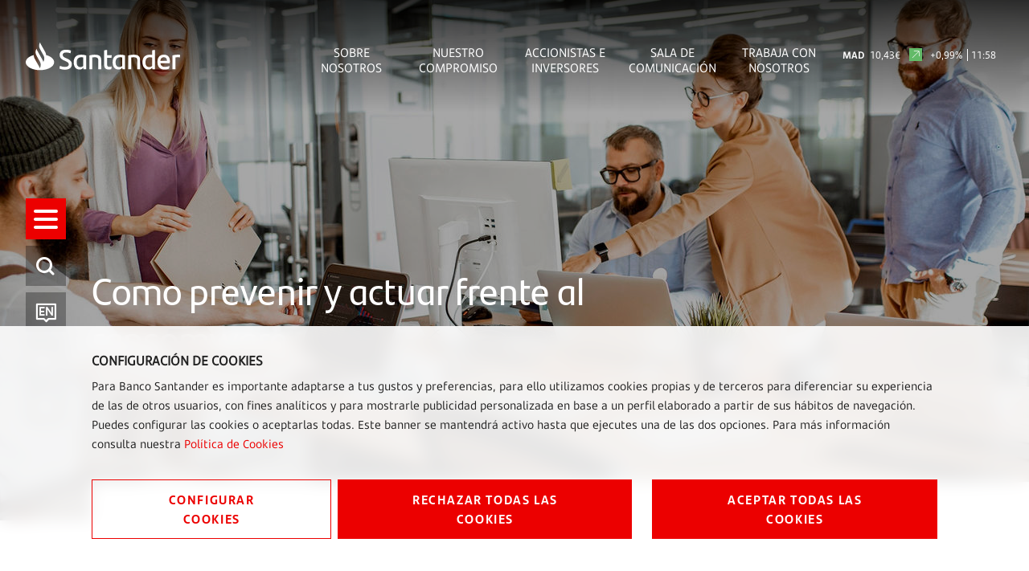

--- FILE ---
content_type: text/html;charset=UTF-8
request_url: https://www.santander.com/es/stories/como-prevenir-y-actuar-frente-al-ransomware
body_size: 20233
content:
<!DOCTYPE html><html lang="es"><head>
    
    
    <meta charset="UTF-8">
    <title>Como prevenir y actuar frente al ransomware</title>
    <meta name="keywords" content="Ciberseguridad,Notas de Prensa,Pymes">
    <meta name="template" content="story-page">
    <meta name="description" content="Es especialmente importante saber cómo proteger tu información y equipos del ransomware. Estos consejos te pueden ayudar a mejorar tu seguridad online">
    
    <meta name="robots" content="max-snippet:-1, max-image-preview:large, max-video-preview:-1, index, follow">
    <meta name="viewport" content="width=device-width, maximum-scale=2, minimum-scale=1.0, initial-scale=1, shrink-to-fit=no">
    <meta http-equiv="X-UA-Compatible" content="IE=edge">
    <meta property="og:title" content="Como prevenir y actuar frente al ransomware">
    <meta property="og:description" content="Es especialmente importante saber cómo proteger tu información y equipos del ransomware. Estos consejos te pueden ayudar a mejorar tu seguridad online">
    <meta property="og:image" content="https://www.santander.com/content/dam/santander-com/es/stories/cabecera/2021/ciberseguridad/im-storie-como-prevenir-y-actuar-frente-al-ransomware-desktop.jpg.transform/rendition-sm/image.jpg">
    <meta property="og:image:alt">
    <meta property="og:url" content="https://www.santander.com/es/stories/como-prevenir-y-actuar-frente-al-ransomware">
    <meta property="twitter:card" content="summary_large_image">
    <meta property="twitter:title" content="Como prevenir y actuar frente al ransomware">
    <meta property="twitter:description" content="Es especialmente importante saber cómo proteger tu información y equipos del ransomware. Estos consejos te pueden ayudar a mejorar tu seguridad online">
    <meta name="google-site-verification" content="YxmFpPn2d-Xkccvvxh_KIJcLHeDb5TjElyvTzki-UiQ">
    
    <meta property="twitter:image" content="https://www.santander.com/content/dam/santander-com/es/stories/cabecera/2021/ciberseguridad/im-storie-como-prevenir-y-actuar-frente-al-ransomware-desktop.jpg.transform/rendition-sm/image.jpg">
    <meta property="twitter:image:alt">
    <meta property="common-lang-path" content="/stories/como-prevenir-y-actuar-frente-al-ransomware">
    <meta property="lang-copy" content="true">
    <meta property="adobe-target-flag" content="false">
    <meta content="2021-10-15" itemprop="datePublished">
    <meta content="2023-01-09 15:17:16.553+0100" itemprop="dateModified">
    
<link rel="canonical" href="https://www.santander.com/es/stories/como-prevenir-y-actuar-frente-al-ransomware">
    <link rel="alternate" hreflang="x-default" href="https://www.santander.com/en/stories/how-to-prevent-and-respond-to-ransomware">
    <link rel="alternate" hreflang="en" href="https://www.santander.com/en/stories/how-to-prevent-and-respond-to-ransomware">

    
    
    <link rel="apple-touch-icon" sizes="180x180" href="/content/dam/santander-com/resources/favicon/apple-touch-icon.png">
    <link rel="apple-touch-icon" sizes="152x152" href="/content/dam/santander-com/resources/favicon/apple-touch-icon-152x152.png">
    <link rel="apple-touch-icon" sizes="120x120" href="/content/dam/santander-com/resources/favicon/apple-touch-icon-120x120.png">
    <link rel="icon" type="image/png" sizes="32x32" href="/content/dam/santander-com/resources/favicon/favicon-32x32.png">
    <link rel="icon" type="image/png" sizes="192x192" href="/content/dam/santander-com/resources/favicon/favicon-192x192.png">
    <link rel="icon" type="image/png" sizes="144x144" href="/content/dam/santander-com/resources/favicon/favicon-144x144.png">
    <link rel="icon" type="image/png" sizes="128x128" href="/content/dam/santander-com/resources/favicon/favicon-128x128.png">
    <link rel="icon" type="image/png" sizes="96x96" href="/content/dam/santander-com/resources/favicon/favicon-96x96.png">
    <link rel="icon" type="image/png" sizes="48x48" href="/content/dam/santander-com/resources/favicon/favicon-48x48.png">
    <link rel="icon" type="image/png" sizes="16x16" href="/content/dam/santander-com/resources/favicon/favicon-16x16.png">
    <link rel="manifest" href="/etc.clientlibs/santander-corporate/clientlibs/clientlib-site/resources/site.webmanifest">
    <link rel="mask-icon" href="/content/dam/santander-com/resources/favicon/mask-icon.svg" color="#ec0000">
    <link rel="icon" type="image/x-icon" href="/content/dam/santander-com/resources/favicon/favicon.ico">
    <meta name="msapplication-TileColor" content="#da532c">
    <meta name="theme-color" content="#ffffff">
    

    
    
<link rel="stylesheet" href="/etc.clientlibs/santander-corporate/clientlibs/clientlib-base.lc-dae724402afea2e37a64f9f2a39906bd-lc.min.css" type="text/css">





    
<link rel="stylesheet" href="/etc.clientlibs/santander-corporate/clientlibs/clientlib-site.lc-56d75ce17797cfa453b8975992817169-lc.min.css" type="text/css">





    








    
    
    

    

    
    
    

    
    
    
    
    
    
    
    
    
    
    
<style type="text/css" id="__tealiumGDPRecStyle">a{    color: #ec0000;    text-decoration: none;}*:before,*:after {    -webkit-box-sizing: border-box;    -moz-box-sizing   : border-box;    box-sizing        : border-box;}.clearfix:before,.clearfix:after,.dl-horizontal dd:before,.dl-horizontal dd:after,.container:before,.container:after,.container-fluid:before,.container-fluid:after,.row:before,.row:after,.form-horizontal .form-group:before,.form-horizontal .form-group:after,.btn-toolbar:before,.btn-toolbar:after,.btn-group-vertical>.btn-group:before,.btn-group-vertical>.btn-group:after,.nav:before,.nav:after,.navbar:before,.navbar:after,.navbar-header:before,.navbar-header:after,.navbar-collapse:before,.navbar-collapse:after,.pager:before,.pager:after,.panel-body:before,.panel-body:after,.modal-header:before,.modal-header:after,.modal-footer:before,.modal-footer:after {    display: table;    content: " ";}.modal {    position                  : fixed;    top                       : 0;    right                     : 0;    bottom                    : 0;    left                      : 0;    z-index                   : 1050;    display                   : none;    overflow                  : hidden;    -webkit-overflow-scrolling: touch;    outline                   : 0;}.modal-dialog {    position: relative;    width   : auto;    margin  : 10px;}.modal.in .modal-dialog {    -webkit-transform: translate(0, 0);    -ms-transform    : translate(0, 0);    -o-transform     : translate(0, 0);    transform        : translate(0, 0);}.modal-content {    position          : relative;    background-color  : #fff;    background-clip   : padding-box;    border            : 1px solid #999;    border            : 1px solid rgba(0, 0, 0, 0.2);    border-radius     : 6px;    -webkit-box-shadow: 0 3px 9px rgba(0, 0, 0, 0.5);    box-shadow        : 0 3px 9px rgba(0, 0, 0, 0.5);    outline           : 0;}.button {    font-family   : "SantanderHeadline-Bold";    font-size     : 14px;    text-transform: uppercase;    padding       : 14px 0;    width         : 100%;    margin-bottom : 17px;    box-shadow    : none;    letter-spacing: 1.6px;    line-height   : 23px;}.button.button__secondary {    color           : #ec0000;    background-color: transparent;    border          : 1px solid #ec0000;    position        : relative;    text-align      : center;}.button.button__denied {    color           : #ffffff;    background-color: #ec0000;    border          : 1px solid #ec0000;    position        : relative;    text-align      : center;}.button:active {     color           : #ec0000;    background-color: transparent;    border          : 1px solid #ec0000;    outline         : none;}.button:focus {     color           : #ec0000;    background-color: transparent;    border          : 1px solid #ec0000;    outline         : none;}.button.button__principal {    color           : #ffffff;    background-color: #ec0000;    border          : 1px solid #ec0000;    position        : relative;}.container-page {    max-width: 100%;    margin   : 0 16px;}.cookie-component:not(.author-mode) .alert-cookie {    position: fixed;    bottom  : 0;    left    : 0;    right   : 0;    z-index : 10;}.alert-cookie {    -ms-backdrop-filter    : blur(10px);    -webkit-backdrop-filter: blur(10px);    backdrop-filter        : blur(10px);    background-color       : rgba(255, 255, 255, 0.9);    padding                : 24px 0 0 0;}.alert-cookie .title {    margin-bottom: 8px;    font-size     : 14px;    font-weight   : bold;    line-height   : 20px;    color         : #222;    text-transform: uppercase;}.alert-cookie p {    margin-bottom: 16px;    font-size    : 14px;    line-height  : 24px;    color        : #222;}.alert-cookie .info {    font-size    : 14px;    line-height  : 20px;    color        : #767676;    margin-bottom: 17px;    display      : flex;    align-items  : center;}.alert-cookie .info .icon {    margin-right: 8px;    font-size   : 18px;}.icon-back:before {    content: "‹ ";}.modal-cookie {    -ms-backdrop-filter    : blur(10px);    -webkit-backdrop-filter: blur(10px);    backdrop-filter        : blur(10px);    background-color       : rgba(255, 255, 255, 0.9);    margin                 : 0 -16px;}.modal-body {    position: relative;    padding : 15px;}.modal-cookie .modal-content {    background-color: transparent;    border          : none;    padding         : 32px 0;    box-shadow      : none;}.modal-cookie .modal-header {    font-size     : 14px;    letter-spacing: 1.4px;    line-height   : 20px;    color         : #222;    text-transform: uppercase;    border        : none;}.modal-cookie .modal-header .icon {    color         : #EC0000;    font-size     : 24px;    padding-bottom: 4px;    padding-right : 8px;}.modal-cookie .modal-header .box-close {    display    : flex;    align-items: center;    cursor     : pointer;}.modal-cookie form {    margin-top   : 38px;    margin-bottom: 40px;}.modal-cookie .modal-content {    padding         : 48px;    border          : 1px solid #DEEDF2;    background-color: #fff;    box-shadow      : 0 0 16px 0 rgba(155, 195, 211, 0.2);    max-height: 872px;    overflow-y: scroll;}.modal-header {    border-bottom: solid 1px #DEEDF2;}.modal-cookie .text,.modal-cookie .dest {    font-family: "SantanderText-Regular";    font-size  : 14px;    line-height: 24px;    color      : #000000;    display    : block;}.modal-cookie .dest {    font-family: "SantanderText-Bold";    font-weight: bold;}.cookie-component .modal-cookie .text,.cookie-component .modal-cookie .dest {    font-family: "SantanderText-Regular";    font-size  : 14px;    line-height: 24px;    color      : #000000;    display    : block;}.cookie-component .modal-cookie .dest {    font-family: "SantanderText-Bold";}button,input,optgroup,select,textarea {    color : inherit;    font  : inherit;    margin: 0;}input {    line-height: normal;}input,button,select,textarea {    font-family: inherit;    font-size  : inherit;    line-height: inherit;}input.san-checkbox {    position: absolute;    opacity : 0;}input[type="checkbox"],input[type="radio"] {    -webkit-box-sizing: border-box;    -moz-box-sizing   : border-box;    box-sizing        : border-box;    padding           : 0;}input[type="radio"],input[type="checkbox"] {    margin     : 4px 0 0;    margin-top : 1px \9;    line-height: normal;}.cookie-component .title-block {    position: relative;}.cookie-component .title-block>* {    padding-bottom: 16px;    font-size     : 30px;}.title-block:after {    content   : "";    height    : 3px;    width     : 39px;    background: #ec0000;    position  : absolute;    bottom    : 0;    left      : 0;}input.san-checkbox+label {    position: relative;    cursor  : pointer;    padding : 0;}.modal-cookie label {    font-weight  : normal;    display      : flex;    margin-bottom: 16px;    align-items  : flex-start;}input.san-checkbox+label:before {    content     : '';    font-size   : 16px;    line-height : 30px;    margin-right: 16px;    min-width   : 30px;    min-height  : 30px;    max-width   : 30px;    max-height  : 30px;    color       : #ec0000;    border      : solid 1px #ec0000;    text-align  : center;}input.san-checkbox:disabled:checked+label:before {    color       : #767676;    border-color: #767676;}.modal-cookie input+label:before {    margin-top: 5px;}input.san-checkbox:checked+label:before {    content    : '✔';    font-family: 'icomoon';}.cookie-component .modal-cookie input+label:before {    margin-top: 5px;}.modal-header {    padding      : 15px;    border-bottom: 1px solid #e5e5e5;}.modal-cookie .modal-header {    font-family   : "SantanderHeadline-Regular";    font-size     : 14px;    letter-spacing: 1.4px;    line-height   : 20px;    color         : #000000;    text-transform: uppercase;    border        : none;}.cookie-component .modal-cookie .modal-header {    font-family   : "SantanderHeadline-Regular";    font-size     : 14px;    letter-spacing: 1.4px;    line-height   : 20px;    color         : #000000;    text-transform: uppercase;    border        : none;}.modal-footer {    padding   : 15px;    text-align: right;    border-top: 1px solid #e5e5e5;}.modal-cookie .modal-footer {    border: none;}@media (max-width: 1024px) {        .box-right {        order: 1;    }    .box-left {    order: 2;    display: flex;    flex-direction: column;    }        .button__config {        order: 2;    }    .button_denied {        order: 1;    }    .box-button {        display: flex;        flex-direction: column;    }}@media (min-width: 768px) {    .modal-dialog {        width : 600px;        margin: 30px auto;    }    .modal-content {        -webkit-box-shadow: 0 5px 15px rgba(0, 0, 0, 0.5);        box-shadow        : 0 5px 15px rgba(0, 0, 0, 0.5);    }    .modal-cookie .text,    .modal-cookie .dest {        font-size: 16px;    }    .cookie-component .modal-cookie .text,    .cookie-component .modal-cookie .dest {        font-size: 16px;    }    .alert-cookie {        padding: 32px 0;    }    .alert-cookie .title {        font-size  : 16px;        line-height: 23px;    }    .alert-cookie p {        margin-bottom: 32px;    }    .modal-cookie .modal-footer {        border-top : solid 1px #DEEDF2;        padding-top: 47px;        margin-top : 48px;    }    .cookie-component .modal-cookie .modal-header {        border-bottom: solid 1px #deedf2;    }}@media (min-width: 992px) {    .modal-lg {        width: 900px;    }}@media (min-width: 1024px) {    .button {        font-size   : 16px;        padding     : 11px 50px;        width       : auto;        margin-right: 8px;            }    .button:last-child {        margin-right: 0;    }    .box-left {   margin-right: 25px;    }    .container-page {        max-width: 1114px;        margin   : 0 114px;    }    .alert-cookie .box-button {        display        : flex;        align-items    : center;        justify-content: space-between;    }    .alert-cookie .box-button .box-left {        display: flex;        flex-direction: row;    }}@media (min-width: 1350px) {    .container-page {        margin: auto;    }    .button {        font-size   : 16px;        padding     : 11px 64px;    }}</style><meta rel="x-prerender-render-id" content="10feadb9-d59b-4a6e-90e3-08d438ceb400" />
			<meta rel="x-prerender-render-at" content="2026-01-22T11:14:11.043Z" /><meta rel="x-prerender-request-id" content="10feadb9-d59b-4a6e-90e3-08d438ceb400" />
      		<meta rel="x-prerender-request-at" content="2026-01-22T11:14:10.752Z" /><meta rel="x-prerender-request-id" content="ae485e8a-eb69-4a0f-969d-8673c53d5eb5" />
      		<meta rel="x-prerender-request-at" content="2026-01-22T18:52:21.551Z" /></head>
    <body class="story-page page basicpage" id="story-page-34cfb2deef" data-cmp-data-layer-enabled=""><img id="print-img" src="/content/dam/santander-com/resources/img/logo_letters.png">
        
        
        
            




            



            <div class="root responsivegrid">


<div class="aem-Grid aem-Grid--12 aem-Grid--default--12 ">
    
    <div class="header-xf experiencefragment aem-GridColumn aem-GridColumn--default--12">


     
    
    <div class="xfpage page basicpage">

    



<div class="xf-content-height">
    <div class="root responsivegrid">


<div class="aem-Grid aem-Grid--12 aem-Grid--default--12 ">
    
    <div class="responsivegrid aem-GridColumn aem-GridColumn--default--12">


<div class="aem-Grid aem-Grid--12 aem-Grid--default--12 ">
    
    <div class="header aem-GridColumn aem-GridColumn--default--12">
    
    
<link rel="stylesheet" href="/etc.clientlibs/santander-corporate/clientlibs/clientlib-components/clientlib-header.lc-77a368e3b008f0e6ba8a568ee809d4eb-lc.min.css" type="text/css">





<header>
    <input type="hidden" class="nameComponent" value="header">
    <div class="dialogText d-none"></div>
    <input type="hidden" id="sanRedirect" name="sanRedirect" value="banca online">
    <div class="header-wrapper--opacity header-wrapper">
        <div class="header__redirector" id="redirectorMain">
            

    


            

    
        
    
    

        </div>
        <div class="header-container">
            <div class="header__logo">
                





  <a href="https://www.santander.com/es/home" class="header-logo__url" tabindex="1">
    <img src="/content/dam/santander-com/images/logo/santander-logo-negative.svg" alt="Banco Santander" class="header-logo__img">
  </a>


            </div>
            <div class="header-container-redirector">
                <div class="header__quicklinks">
                    

<ul class="header__quicklinks-container">
    <li class="header-quicklinks__item">
        <a href="https://www.santander.com/es/sobre-nosotros" class="header-quicklinks-item__text" target="_self" tabindex="2">
            Sobre Nosotros
        </a>
    </li>

    <li class="header-quicklinks__item">
        <a href="https://www.santander.com/es/nuestro-compromiso" class="header-quicklinks-item__text" target="_self" tabindex="3">
            Nuestro Compromiso
        </a>
    </li>

    <li class="header-quicklinks__item">
        <a href="https://www.santander.com/es/accionistas-e-inversores" class="header-quicklinks-item__text" target="_self" tabindex="4">
            Accionistas e inversores
        </a>
    </li>

    <li class="header-quicklinks__item">
        <a href="https://www.santander.com/es/sala-de-comunicacion" class="header-quicklinks-item__text" target="_self" tabindex="5">
            Sala de comunicación
        </a>
    </li>

    <li class="header-quicklinks__item">
        <a href="https://www.santander.com/es/trabaja-con-nosotros" class="header-quicklinks-item__text" target="_self" tabindex="6">
            Trabaja con nosotros
        </a>
    </li>
</ul>
                    <!-- SDI include (path: /content/experience-fragments/santander_corporate/san-global/espa_ol/header---es/header-negative-es/_jcr_content/root/responsivegrid/header/header-corporate-shares-simple.content.nocache.html, resourceType: santander-corporate/components/content/commons/corporate-shares-simple) -->

    
    
<link rel="stylesheet" href="/etc.clientlibs/santander-corporate/clientlibs/clientlib-components/clientlib-corporate-shares-simple.lc-e9d464e965d7b029a093ccec07c9a7a0-lc.min.css" type="text/css">






<div class="corporate-shares-simple-uni" style="display: flex; visibility: visible;">
    <div class="corporate-shares-simple-wrapper" data-jsonpath="https://tools.eurolandir.com/tools/pricefeed/Santander/?market=madrid&amp;language=es&amp;longtime=1" data-path="/content/experience-fragments/santander_corporate/san-global/espa_ol/header---es/header-negative-es/jcr:content/root/responsivegrid/header/header-corporate-shares-simple">
        <a href="/es/accionistas-e-inversores/accion-santander" target="_self" class="" tabindex="7">
        	<span class="sr-only">Acción Santander</span>
            <span class="nombreCiu">MAD</span>
            <span class="dinero"><span class="cash">10,43</span><span class="simbolo">€</span></span> 
            <span class="flecha "><span class="icon icon-flechaPositiva-SAN"></span></span>
            <span class="porcentaje">+0,99%</span> 
            <span class="hora">11:58</span>
        </a>
    </div>
</div>

    
    






                </div>
            </div>
        </div>
    </div>
</header>

    
    





</div>
<div class="insert-html aem-GridColumn aem-GridColumn--default--12">
<div class="insert-html-component">
    
    
    
</div>

    
</div>

    
</div>
</div>

    
</div>
</div>

</div>
</div>

    
    




</div>
<div class="navigation-menu-xf experiencefragment aem-GridColumn aem-GridColumn--default--12">


     
    
    <div class="xfpage page basicpage">

    



<div class="xf-content-height">
    <div class="root responsivegrid">


<div class="aem-Grid aem-Grid--12 aem-Grid--default--12 ">
    
    <div class="responsivegrid aem-GridColumn aem-GridColumn--default--12">


<div class="aem-Grid aem-Grid--12 aem-Grid--default--12 ">
    
    <div class="navigation-menu aem-GridColumn aem-GridColumn--default--12">
    
    
<link rel="stylesheet" href="/etc.clientlibs/santander-corporate/clientlibs/clientlib-components/clientlib-navigation-menu.lc-d51e4e0689b510e89b8a7b3fa86697e9-lc.min.css" type="text/css">









    <div>

<div class="container-page">
    <input type="hidden" class="nameComponent" value="navigation-menu">
    <div class="dialogText d-none"></div>
    <div class="search-box-wrapper">
        
        
        <input type="hidden" id="pathSearchPageMenu" name="pathSearchPageMenu" value="https://www.santander.com/es/resultados-de-busqueda">
        <div class="container-page">
            <div class="search-box">
                <input class="search-box-input" type="text" name="search-box" aria-label="¿En qué podemos ayudarte?" placeholder="¿En qué podemos ayudarte?" tabindex="8">
                <span class="icon icon-search" aria-label="Buscar"></span>
            </div>
            <div class="search-box-info">
                <span class="search-box-info-text">
                    Introduce al menos
                    <b> dos caracteres</b>
                     para realizar la búsqueda.
                </span>
            </div>
            <div class="search-box-loader">
               
                <div id="lottie-search" aria-hidden="true"><svg xmlns="http://www.w3.org/2000/svg" viewBox="0 0 64 32" width="64" height="32" preserveAspectRatio="xMidYMid meet" style="width: 100%; height: 100%; transform: translate3d(0px, 0px, 0px);"><defs><clipPath id="__lottie_element_2"><rect width="64" height="32" x="0" y="0"></rect></clipPath></defs><g clip-path="url(#__lottie_element_2)"><g transform="matrix(1,0,0,1,32,16)" opacity="1" style="display: block;"><g opacity="1" transform="matrix(1,0,0,1,0,0)"><path stroke-linecap="round" stroke-linejoin="round" fill-opacity="0" stroke="rgb(236,0,0)" stroke-opacity="1" stroke-width="2" d=" M-16.038000106811523,-0.9089999794960022 C-15.482000350952148,-7.961999893188477 -8.510000228881836,-13.510000228881836 0,-13.510000228881836 C8.872647285461426,-13.509740829467773 16.07347297668457,-7.460174560546875 16.07347297668457,-0.003942785784602165 C16.07347297668457,-0.003942785784602165 16.07347297668457,-0.003942785784602165 16.07347297668457,-0.003942785784602165 C16.07347297668457,7.45228910446167 8.872647285461426,13.509740829467773 0,13.509740829467773 C-2.4609999656677246,13.510000228881836 -4.793000221252441,13.045999526977539 -6.877999782562256,12.215999603271484"></path></g></g></g></svg></div>
            </div>
            <div class="search-box-results">
                <span class="sb-results-title-ok"> RESULTADOS SUGERIDOS</span>
                <span class="sb-results-title-ko"> NO HAY RESULTADOS SUGERIDOS</span>
                <div class="traveling-results">
                </div>
                <div class="sb-button-container">
                    <a class="sb-button button button__secondary" href="https://www.santander.com/es/resultados-de-busqueda" rel="nofollow" tabindex="9">
                        VER TODOS LOS RESULTADOS</a>
                </div>
            </div>
        </div>
    </div>
</div>
<nav class="menu-lateral " role="navigation">
    <input type="hidden" id="backLiteral" name="filterType" value="Atrás">
    <input type="hidden" id="knowMoreLiteral" name="nameDocuments" value="Conocer más">
    <!-- <nav aria-label="Accesos rápidos" tabindex="-1" > -->
        <ul class="menu-level1 negativo" role="none" aria-label="Accesos rápidos" style="margin-top: -175.5px;">
            
                
                    <li class="mandatory" role="listitem">
                        <a href="https://www.santander.com/es/home" title="" aria-label="Ir a la página de inicio" tabindex="10">
                        
                            <span class="icon icon-llama logo-menu">
                            <span class="text-acce">Santander</span>
                            </span>
                        
                        
                        </a>
                    </li>
                
            <!-- HAMBURGER MENU / REQUIRED OPTION -->
            <li class="icon-menu-lat mandatory" role="listitem" tabindex="11">
                <div class="hamburger" role="button" tabindex="0" aria-label="Menú">
                    <div class="hamburger-box">
                        <div class="hamburger-inner">
                            <span class="text-acce">Menú</span>
                        </div>
                    </div>
                </div>
            </li>
            <!-- SEARCH / REQUIRED OPTION -->
            <li role="listitem" tabindex="12" class="mandatory search-enter" aria-label="Buscador">
                <span class="icon icon-search">
                    <span class="text-acce">Buscador</span>
                </span>
            </li>
            <!-- LANGUAGE / REQUIRED OPTION -->
            <li class="lenguage mandatory change-lenguage" aria-label="Cambio de idioma" role="listitem" tabindex="13">
                
                    <input type="hidden" name="targetPathValue" value="https://www.santander.com/en/stories/how-to-prevent-and-respond-to-ransomware">
                    <a role="button" aria-label="English">
                        <span id="en" class="icon-en text-lenguage"></span>
                        </a><a href="https://www.santander.com/en/stories/how-to-prevent-and-respond-to-ransomware" class="text-acce">
                            how-to-prevent-and-respond-to-ransomware
                        </a>
                        

                    
                
            </li>
            
                <li role="listitem" aria-label="Acciones" tabindex="16">
                    <span class="icon icon-stock">
                        <span class="text-acce">Acciones</span>
                    </span>
                </li>
            
            
                <li role="listitem" aria-label="Compartir" tabindex="17">
                    <span class="icon icon-share">
                        <span class="text-acce">Compartir</span>
                    </span>
                </li>
            
            
        </ul>
    <!-- </nav> -->
    <div class="menu-level2">
        <div class="block-level">
            <!--   <div class="lenguage">
        <sly data-sly-list.mylanguage="com.santander.corporate.core.models.components.navigationmenu.MenuLanguageDTOHeritance@5673305e">
          <a href=" " title="" >
            <span class="icon icon-language"></span>
            <span id="" class="text-lenguage"></span>
          </a>
        </sly>
      </div> -->
            <div class="menu-wrapper button-banca">
                <div class="menu-container-redirector">
                    <div class="menu__redirector" style="display: initial;">
                        <!-- <sly data-sly-resource="menu-redirection.menu-redirector"></sly> -->
                        

    
    

    



<div class="xf-content-height">
    <div class="root responsivegrid">


<div class="aem-Grid aem-Grid--12 aem-Grid--default--12 ">
    
    <div class="responsivegrid aem-GridColumn aem-GridColumn--default--12">


<div class="aem-Grid aem-Grid--12 aem-Grid--default--12 ">
    
    <div class="redirector aem-GridColumn aem-GridColumn--default--12">

<div class="dropdown-wrapper">
    <div class="btn-group dropdown__container dropdown__container--filter menu-redirector__item">
        <a class="btn menu-redirector-item--cookie" href="" target="_blank" rel="noopener noreferrer">banca online</a>
        <button class="btn dropdown-toggle dropdownMenu" data-toggle="dropdown" aria-label="button-redirector">
            <span class="icon icon-down"></span>
        </button>
        <div class="dropdown-menu dropdown__items" role="menu" aria-label="dropdownMenu">
            <a href="https://www.santander.de/privatkunden/" target="_blank" rel="noopener noreferrer" class="menu-redirector__item"><img src="/content/dam/santander-com/paises/germany.png.transform/rendition-xs/image.png" alt="" class="menu-redirector-item__img"><span>Alemania</span></a>
        
            <a href="https://www.santander.com.ar/banco/online/personas" target="_blank" rel="noopener noreferrer" class="menu-redirector__item"><img src="/content/dam/santander-com/paises/argentina.png.transform/rendition-xs/image.png" alt="" class="menu-redirector-item__img"><span>Argentina</span></a>
        
            <a href="https://www.santander.com.br/" target="_blank" rel="noopener noreferrer" class="menu-redirector__item"><img src="/content/dam/santander-com/paises/brazil.png.transform/rendition-xs/image.png" alt="" class="menu-redirector-item__img"><span>Brasil</span></a>
        
            <a href="https://banco.santander.cl/personas" target="_blank" rel="noopener noreferrer" class="menu-redirector__item"><img src="/content/dam/santander-com/paises/chile.png.transform/rendition-xs/image.png" alt="" class="menu-redirector-item__img"><span>Chile</span></a>
        
            <a href="https://www.bancosantander.es/particulares" target="_blank" rel="noopener noreferrer" class="menu-redirector__item"><img src="/content/dam/santander-com/paises/spain.png.transform/rendition-xs/image.png" alt="" class="menu-redirector-item__img"><span>España</span></a>
        
            <a href="https://www.santanderbank.com/" target="_blank" rel="noopener noreferrer" class="menu-redirector__item"><img src="/content/dam/santander-com/paises/united-states.png.transform/rendition-xs/image.png" alt="" class="menu-redirector-item__img"><span>Estados Unidos</span></a>
        
            <a href="https://www.santander.com.mx/index.html" target="_blank" rel="noopener noreferrer" class="menu-redirector__item"><img src="/content/dam/santander-com/paises/mexico.png.transform/rendition-xs/image.png" alt="" class="menu-redirector-item__img"><span>México</span></a>
        
            <a href="https://www.santander.com.pe/" target="_blank" rel="noopener noreferrer" class="menu-redirector__item"><img src="/content/dam/santander-com/paises/peru.png.transform/rendition-xs/image.png" alt="" class="menu-redirector-item__img"><span>Perú</span></a>
        
            <a href="https://www.santander.pl/klient-indywidualny" target="_blank" rel="noopener noreferrer" class="menu-redirector__item"><img src="/content/dam/santander-com/paises/poland.png.transform/rendition-xs/image.png" alt="" class="menu-redirector-item__img"><span>Polonia</span></a>
        
            <a href="https://www.santander.pt/" target="_blank" rel="noopener noreferrer" class="menu-redirector__item"><img src="/content/dam/santander-com/paises/portugal.png.transform/rendition-xs/image.png" alt="" class="menu-redirector-item__img"><span>Portugal</span></a>
        
            <a href="https://www.santander.co.uk/" target="_blank" rel="noopener noreferrer" class="menu-redirector__item"><img src="/content/dam/santander-com/paises/united-kingdom.png.transform/rendition-xs/image.png" alt="" class="menu-redirector-item__img"><span>Reino Unido</span></a>
        
            <a href="https://www.santander.com.uy/" target="_blank" rel="noopener noreferrer" class="menu-redirector__item"><img src="/content/dam/santander-com/paises/uruguay.png.transform/rendition-xs/image.png" alt="" class="menu-redirector-item__img"><span>Uruguay</span></a>
        
            <a href="https://www.santander.com/es/sobre-nosotros/servicios-financieros" target="_blank" rel="noopener noreferrer" class="menu-redirector__item"><img src="/content/dam/santander-com/paises/san-logo.png.transform/rendition-xs/image.png" alt="" class="menu-redirector-item__img"><span>Directorio</span></a>
        </div>
    </div>
</div>
</div>

    
</div>
</div>

    
</div>
</div>

</div>


                    </div>
                </div>
            </div>
            <nav class="cmp-navigation ps" role="navigation" itemscope="" itemtype="http://schema.org/SiteNavigationElement" style="align-items: center;">
    <ul class="cmp-navigation__group">
        

    <li class="cmp-navigation__item cmp-navigation__item--level-0 ">
        
    

    <a href="https://www.santander.com/es/home" title="Home" aria-label="page-https://www.santander.com/es/home" class="cmp-navigation__item-link" tabindex="-1">Home</a>

        
    </li>

    
        

    <li class="cmp-navigation__item cmp-navigation__item--level-0 children-ul">
        
    

    <a href="https://www.santander.com/es/sobre-nosotros" title="Sobre Nosotros" aria-label="page-https://www.santander.com/es/sobre-nosotros" class="cmp-navigation__item-link width100" tabindex="-1">Sobre Nosotros</a>

        
    <ul class="cmp-navigation__group">
        

    <li class="cmp-navigation__item cmp-navigation__item--level-1 ">
        
    

    <a href="https://www.santander.com/es/sobre-nosotros/principales-datos" title="Principales datos" aria-label="page-https://www.santander.com/es/sobre-nosotros/principales-datos" class="cmp-navigation__item-link" tabindex="-1">Principales datos</a>

        
    </li>

    
        

    <li class="cmp-navigation__item cmp-navigation__item--level-1 ">
        
    

    <a href="https://www.santander.com/es/sobre-nosotros/nuestro-modelo" title="Nuestro modelo" aria-label="page-https://www.santander.com/es/sobre-nosotros/nuestro-modelo" class="cmp-navigation__item-link" tabindex="-1">Nuestro modelo</a>

        
    </li>

    
        

    <li class="cmp-navigation__item cmp-navigation__item--level-1 ">
        
    

    <a href="https://www.santander.com/es/sobre-nosotros/nuestra-cultura" title="Nuestra cultura " aria-label="page-https://www.santander.com/es/sobre-nosotros/nuestra-cultura" class="cmp-navigation__item-link" tabindex="-1">Nuestra cultura </a>

        
    </li>

    
        

    <li class="cmp-navigation__item cmp-navigation__item--level-1 ">
        
    

    <a href="https://www.santander.com/es/sobre-nosotros/nuestra-marca" title="Nuestra marca" aria-label="page-https://www.santander.com/es/sobre-nosotros/nuestra-marca" class="cmp-navigation__item-link" tabindex="-1">Nuestra marca</a>

        
    </li>

    
        

    <li class="cmp-navigation__item cmp-navigation__item--level-1 ">
        
    

    <a href="https://www.santander.com/es/sobre-nosotros/nuestro-consejo" title="Nuestro Consejo" aria-label="page-https://www.santander.com/es/sobre-nosotros/nuestro-consejo" class="cmp-navigation__item-link" tabindex="-1">Nuestro Consejo</a>

        
    </li>

    
        

    <li class="cmp-navigation__item cmp-navigation__item--level-1 ">
        
    

    <a href="https://www.santander.com/es/sobre-nosotros/nuestra-historia" title="Nuestra historia" aria-label="page-https://www.santander.com/es/sobre-nosotros/nuestra-historia" class="cmp-navigation__item-link" tabindex="-1">Nuestra historia</a>

        
    </li>

    <div class="text-header-level"><div class="title-block-level"></div><p class="description-block-level"></p> <a class="more-information" href="https://www.santander.com/es/sobre-nosotros" title=""><span class="text-link">Conocer más</span><span class="icon icon-navigate-link"></span></a></div></ul>

    </li>

    
        

    <li class="cmp-navigation__item cmp-navigation__item--level-0 children-ul">
        
    

    <a href="https://www.santander.com/es/nuestro-compromiso" title="Nuestro Compromiso" aria-label="page-https://www.santander.com/es/nuestro-compromiso" class="cmp-navigation__item-link width100" tabindex="-1">Nuestro Compromiso</a>

        
    <ul class="cmp-navigation__group">
        

    <li class="cmp-navigation__item cmp-navigation__item--level-1 children-ul">
        
    

    <a href="https://www.santander.com/es/nuestro-compromiso/sostenibilidad" title="Sostenibilidad " aria-label="page-https://www.santander.com/es/nuestro-compromiso/sostenibilidad" class="cmp-navigation__item-link width100" tabindex="-1">Sostenibilidad </a>

        
    <ul class="cmp-navigation__group">
        

    <li class="cmp-navigation__item cmp-navigation__item--level-2 ">
        
    

    <a href="https://www.santander.com/es/nuestro-compromiso/sostenibilidad/clima-nuestro-plan-de-transicion" title="Clima, nuestro plan de transición" aria-label="page-https://www.santander.com/es/nuestro-compromiso/sostenibilidad/clima-nuestro-plan-de-transicion" class="cmp-navigation__item-link" tabindex="-1">Clima, nuestro plan de transición</a>

        
    </li>

    
        

    <li class="cmp-navigation__item cmp-navigation__item--level-2 ">
        
    

    <a href="https://www.santander.com/es/nuestro-compromiso/sostenibilidad/apoyo-a-la-comunidad" title="Apoyo a la comunidad" aria-label="page-https://www.santander.com/es/nuestro-compromiso/sostenibilidad/apoyo-a-la-comunidad" class="cmp-navigation__item-link" tabindex="-1">Apoyo a la comunidad</a>

        
    </li>

    
        

    <li class="cmp-navigation__item cmp-navigation__item--level-2 ">
        
    

    <a href="https://www.santander.com/es/nuestro-compromiso/sostenibilidad/informes" title="Informes" aria-label="page-https://www.santander.com/es/nuestro-compromiso/sostenibilidad/informes" class="cmp-navigation__item-link" tabindex="-1">Informes</a>

        
    </li>

    <div class="text-header-level"><a href="#" title="" class="back-menu" aria-labelledby="title-0"><span class="icon icon-back"></span><span class="texto-back-menu"></span><span class="texto-back-menu-hid" id="title-0">Regresar</span></a><div class="title-block-level h3"></div><div class="description-block-level"></div><a href="https://www.santander.com/es/nuestro-compromiso/sostenibilidad" class="more-information" title="" aria-labelledby="text-link-0"><span class="text-link" id="text-link-0">Conocer más</span><span class="icon icon-navigate-link"></span></a></div></ul>

    </li>

    
        

    <li class="cmp-navigation__item cmp-navigation__item--level-1 children-ul">
        
    

    <a href="https://www.santander.com/es/nuestro-compromiso/educacion-empleabilidad-y-emprendimiento" title="Educación, empleabilidad y emprendimiento" aria-label="page-https://www.santander.com/es/nuestro-compromiso/educacion-empleabilidad-y-emprendimiento" class="cmp-navigation__item-link width100" tabindex="-1">Educación, empleabilidad y emprendimiento</a>

        
    <ul class="cmp-navigation__group">
        

    <li class="cmp-navigation__item cmp-navigation__item--level-2 ">
        
    

    <a href="https://www.santander.com/es/nuestro-compromiso/educacion-empleabilidad-y-emprendimiento/educacion" title="Educación" aria-label="page-https://www.santander.com/es/nuestro-compromiso/educacion-empleabilidad-y-emprendimiento/educacion" class="cmp-navigation__item-link" tabindex="-1">Educación</a>

        
    </li>

    
        

    <li class="cmp-navigation__item cmp-navigation__item--level-2 ">
        
    

    <a href="https://www.santander.com/es/nuestro-compromiso/educacion-empleabilidad-y-emprendimiento/empleabilidad" title="Empleabilidad" aria-label="page-https://www.santander.com/es/nuestro-compromiso/educacion-empleabilidad-y-emprendimiento/empleabilidad" class="cmp-navigation__item-link" tabindex="-1">Empleabilidad</a>

        
    </li>

    
        

    <li class="cmp-navigation__item cmp-navigation__item--level-2 ">
        
    

    <a href="https://www.santander.com/es/nuestro-compromiso/educacion-empleabilidad-y-emprendimiento/emprendimiento" title="Emprendimiento" aria-label="page-https://www.santander.com/es/nuestro-compromiso/educacion-empleabilidad-y-emprendimiento/emprendimiento" class="cmp-navigation__item-link" tabindex="-1">Emprendimiento</a>

        
    </li>

    <div class="text-header-level"><a href="#" title="" class="back-menu" aria-labelledby="title-1"><span class="icon icon-back"></span><span class="texto-back-menu"></span><span class="texto-back-menu-hid" id="title-1">Regresar</span></a><div class="title-block-level h3"></div><div class="description-block-level"></div><a href="https://www.santander.com/es/nuestro-compromiso/educacion-empleabilidad-y-emprendimiento" class="more-information" title="" aria-labelledby="text-link-1"><span class="text-link" id="text-link-1">Conocer más</span><span class="icon icon-navigate-link"></span></a></div></ul>

    </li>

    
        

    <li class="cmp-navigation__item cmp-navigation__item--level-1 ">
        
    

    <a href="https://www.santander.com/es/nuestro-compromiso/politicas-e-iniciativas" title="Políticas e Iniciativas" aria-label="page-https://www.santander.com/es/nuestro-compromiso/politicas-e-iniciativas" class="cmp-navigation__item-link" tabindex="-1">Políticas e Iniciativas</a>

        
    </li>

    <div class="text-header-level"><div class="title-block-level"></div><p class="description-block-level"></p> <a class="more-information" href="https://www.santander.com/es/nuestro-compromiso" title=""><span class="text-link">Conocer más</span><span class="icon icon-navigate-link"></span></a></div></ul>

    </li>

    
        

    <li class="cmp-navigation__item cmp-navigation__item--level-0 children-ul">
        
    

    <a href="https://www.santander.com/es/accionistas-e-inversores" title="Accionistas e Inversores" aria-label="page-https://www.santander.com/es/accionistas-e-inversores" class="cmp-navigation__item-link width100" tabindex="-1">Accionistas e Inversores</a>

        
    <ul class="cmp-navigation__group">
        

    <li class="cmp-navigation__item cmp-navigation__item--level-1 children-ul">
        
    

    <a href="https://www.santander.com/es/accionistas-e-inversores/accion-santander" title="Acción Santander" aria-label="page-https://www.santander.com/es/accionistas-e-inversores/accion-santander" class="cmp-navigation__item-link width100" tabindex="-1">Acción Santander</a>

        
    <ul class="cmp-navigation__group">
        

    <li class="cmp-navigation__item cmp-navigation__item--level-2 ">
        
    

    <a href="https://www.santander.com/en/shareholders-and-investors/corporate-governance/codes-of-conduct" title="Cotización" aria-label="page-https://www.santander.com/en/shareholders-and-investors/corporate-governance/codes-of-conduct" class="cmp-navigation__item-link" tabindex="-1">Cotización</a>

        
    </li>

    
        

    <li class="cmp-navigation__item cmp-navigation__item--level-2 ">
        
    

    <a href="https://www.santander.com/es/accionistas-e-inversores/accion-santander/remuneracion-al-accionista" title="Remuneración al accionista" aria-label="page-https://www.santander.com/es/accionistas-e-inversores/accion-santander/remuneracion-al-accionista" class="cmp-navigation__item-link" tabindex="-1">Remuneración al accionista</a>

        
    </li>

    
        

    <li class="cmp-navigation__item cmp-navigation__item--level-2 ">
        
    

    <a href="https://www.santander.com/es/accionistas-e-inversores/accion-santander/presencia-en-los-indices" title="Presencia en los índices" aria-label="page-https://www.santander.com/es/accionistas-e-inversores/accion-santander/presencia-en-los-indices" class="cmp-navigation__item-link" tabindex="-1">Presencia en los índices</a>

        
    </li>

    
        

    <li class="cmp-navigation__item cmp-navigation__item--level-2 ">
        
    

    <a href="https://www.santander.com/es/accionistas-e-inversores/accion-santander/cobertura-de-analistas" title="Cobertura de analistas" aria-label="page-https://www.santander.com/es/accionistas-e-inversores/accion-santander/cobertura-de-analistas" class="cmp-navigation__item-link" tabindex="-1">Cobertura de analistas</a>

        
    </li>

    
        

    <li class="cmp-navigation__item cmp-navigation__item--level-2 ">
        
    

    <a href="https://www.santander.com/es/accionistas-e-inversores/accion-santander/consenso-de-analistas" title="Consenso de analistas" aria-label="page-https://www.santander.com/es/accionistas-e-inversores/accion-santander/consenso-de-analistas" class="cmp-navigation__item-link" tabindex="-1">Consenso de analistas</a>

        
    </li>

    
        

    <li class="cmp-navigation__item cmp-navigation__item--level-2 ">
        
    

    <a href="https://www.santander.com/es/accionistas-e-inversores/accion-santander/operaciones-de-capital" title="Operaciones de capital" aria-label="page-https://www.santander.com/es/accionistas-e-inversores/accion-santander/operaciones-de-capital" class="cmp-navigation__item-link" tabindex="-1">Operaciones de capital</a>

        
    </li>

    
        

    <li class="cmp-navigation__item cmp-navigation__item--level-2 ">
        
    

    <a href="https://www.santander.com/es/accionistas-e-inversores/accion-santander/distribucion-del-capital-social" title="Distribución del capital social" aria-label="page-https://www.santander.com/es/accionistas-e-inversores/accion-santander/distribucion-del-capital-social" class="cmp-navigation__item-link" tabindex="-1">Distribución del capital social</a>

        
    </li>

    <div class="text-header-level"><a href="#" title="" class="back-menu" aria-labelledby="title-2"><span class="icon icon-back"></span><span class="texto-back-menu"></span><span class="texto-back-menu-hid" id="title-2">Regresar</span></a><div class="title-block-level h3"></div><div class="description-block-level"></div><a href="https://www.santander.com/es/accionistas-e-inversores/accion-santander" class="more-information" title="" aria-labelledby="text-link-2"><span class="text-link" id="text-link-2">Conocer más</span><span class="icon icon-navigate-link"></span></a></div></ul>

    </li>

    
        

    <li class="cmp-navigation__item cmp-navigation__item--level-1 children-ul">
        
    

    <a href="https://www.santander.com/es/accionistas-e-inversores/informacion-economico-financiera" title="Información económico-financiera" aria-label="page-https://www.santander.com/es/accionistas-e-inversores/informacion-economico-financiera" class="cmp-navigation__item-link width100" tabindex="-1">Información económico-financiera</a>

        
    <ul class="cmp-navigation__group">
        

    <li class="cmp-navigation__item cmp-navigation__item--level-2 ">
        
    

    <a href="https://www.santander.com/es/accionistas-e-inversores/informacion-economico-financiera/informacion-relevante" title="Información Relevante" aria-label="page-https://www.santander.com/es/accionistas-e-inversores/informacion-economico-financiera/informacion-relevante" class="cmp-navigation__item-link" tabindex="-1">Información Relevante</a>

        
    </li>

    
        

    <li class="cmp-navigation__item cmp-navigation__item--level-2 ">
        
    

    <a href="https://www.santander.com/es/accionistas-e-inversores/informacion-economico-financiera/resultados-trimestrales" title="Resultados trimestrales" aria-label="page-https://www.santander.com/es/accionistas-e-inversores/informacion-economico-financiera/resultados-trimestrales" class="cmp-navigation__item-link" tabindex="-1">Resultados trimestrales</a>

        
    </li>

    
        

    <li class="cmp-navigation__item cmp-navigation__item--level-2 ">
        
    

    <a href="https://www.santander.com/es/accionistas-e-inversores/informacion-economico-financiera/informe-trimestral-de-accionistas" title="Informe trimestral de accionistas" aria-label="page-https://www.santander.com/es/accionistas-e-inversores/informacion-economico-financiera/informe-trimestral-de-accionistas" class="cmp-navigation__item-link" tabindex="-1">Informe trimestral de accionistas</a>

        
    </li>

    
        

    <li class="cmp-navigation__item cmp-navigation__item--level-2 ">
        
    

    <a href="https://www.santander.com/es/accionistas-e-inversores/informacion-economico-financiera/informe-anual" title="Informe Anual" aria-label="page-https://www.santander.com/es/accionistas-e-inversores/informacion-economico-financiera/informe-anual" class="cmp-navigation__item-link" tabindex="-1">Informe Anual</a>

        
    </li>

    
        

    <li class="cmp-navigation__item cmp-navigation__item--level-2 ">
        
    

    <a href="https://www.santander.com/es/accionistas-e-inversores/informacion-economico-financiera/informe-con-relevancia-prudencial--pilar-iii-" title="Informe con relevancia prudencial (Pilar 3)" aria-label="page-https://www.santander.com/es/accionistas-e-inversores/informacion-economico-financiera/informe-con-relevancia-prudencial--pilar-iii-" class="cmp-navigation__item-link" tabindex="-1">Informe con relevancia prudencial (Pilar 3)</a>

        
    </li>

    
        

    <li class="cmp-navigation__item cmp-navigation__item--level-2 ">
        
    

    <a href="https://www.santander.com/es/accionistas-e-inversores/informacion-economico-financiera/informacion-para-otros-organismos-reguladores" title="Información para otros organismos reguladores" aria-label="page-https://www.santander.com/es/accionistas-e-inversores/informacion-economico-financiera/informacion-para-otros-organismos-reguladores" class="cmp-navigation__item-link" tabindex="-1">Información para otros organismos reguladores</a>

        
    </li>

    
        

    <li class="cmp-navigation__item cmp-navigation__item--level-2 ">
        
    

    <a href="https://www.santander.com/es/accionistas-e-inversores/informacion-economico-financiera/informacion-sobre-tlac" title="Información sobre TLAC" aria-label="page-https://www.santander.com/es/accionistas-e-inversores/informacion-economico-financiera/informacion-sobre-tlac" class="cmp-navigation__item-link" tabindex="-1">Información sobre TLAC</a>

        
    </li>

    <div class="text-header-level"><a href="#" title="" class="back-menu" aria-labelledby="title-3"><span class="icon icon-back"></span><span class="texto-back-menu"></span><span class="texto-back-menu-hid" id="title-3">Regresar</span></a><div class="title-block-level h3"></div><div class="description-block-level"></div><a href="https://www.santander.com/es/accionistas-e-inversores/informacion-economico-financiera" class="more-information" title="" aria-labelledby="text-link-3"><span class="text-link" id="text-link-3">Conocer más</span><span class="icon icon-navigate-link"></span></a></div></ul>

    </li>

    
        

    <li class="cmp-navigation__item cmp-navigation__item--level-1 children-ul">
        
    

    <a href="https://www.santander.com/es/accionistas-e-inversores/renta-fija" title="Renta Fija" aria-label="page-https://www.santander.com/es/accionistas-e-inversores/renta-fija" class="cmp-navigation__item-link width100" tabindex="-1">Renta Fija</a>

        
    <ul class="cmp-navigation__group">
        

    <li class="cmp-navigation__item cmp-navigation__item--level-2 ">
        
    

    <a href="https://www.santander.com/es/accionistas-e-inversores/renta-fija/presentaciones-de-renta-fija" title="Presentaciones de renta fija" aria-label="page-https://www.santander.com/es/accionistas-e-inversores/renta-fija/presentaciones-de-renta-fija" class="cmp-navigation__item-link" tabindex="-1">Presentaciones de renta fija</a>

        
    </li>

    
        

    <li class="cmp-navigation__item cmp-navigation__item--level-2 ">
        
    

    <a href="https://www.santander.com/es/accionistas-e-inversores/renta-fija/ratings" title="Ratings" aria-label="page-https://www.santander.com/es/accionistas-e-inversores/renta-fija/ratings" class="cmp-navigation__item-link" tabindex="-1">Ratings</a>

        
    </li>

    
        

    <li class="cmp-navigation__item cmp-navigation__item--level-2 ">
        
    

    <a href="https://www.santander.com/es/accionistas-e-inversores/renta-fija/emisiones-de-deuda" title="Emisiones de deuda" aria-label="page-https://www.santander.com/es/accionistas-e-inversores/renta-fija/emisiones-de-deuda" class="cmp-navigation__item-link" tabindex="-1">Emisiones de deuda</a>

        
    </li>

    
        

    <li class="cmp-navigation__item cmp-navigation__item--level-2 ">
        
    

    <a href="https://www.santander.com/es/accionistas-e-inversores/renta-fija/programas" title="Programas" aria-label="page-https://www.santander.com/es/accionistas-e-inversores/renta-fija/programas" class="cmp-navigation__item-link" tabindex="-1">Programas</a>

        
    </li>

    
        

    <li class="cmp-navigation__item cmp-navigation__item--level-2 ">
        
    

    <a href="https://www.santander.com/es/accionistas-e-inversores/renta-fija/titulizacion" title="Titulización" aria-label="page-https://www.santander.com/es/accionistas-e-inversores/renta-fija/titulizacion" class="cmp-navigation__item-link" tabindex="-1">Titulización</a>

        
    </li>

    
        

    <li class="cmp-navigation__item cmp-navigation__item--level-2 ">
        
    

    <a href="https://www.santander.com/es/accionistas-e-inversores/renta-fija/estados-financieros-de-sociedades-emisoras" title="Estados Financieros de Sociedades Emisoras" aria-label="page-https://www.santander.com/es/accionistas-e-inversores/renta-fija/estados-financieros-de-sociedades-emisoras" class="cmp-navigation__item-link" tabindex="-1">Estados Financieros de Sociedades Emisoras</a>

        
    </li>

    
        

    <li class="cmp-navigation__item cmp-navigation__item--level-2 ">
        
    

    <a href="https://www.santander.com/es/accionistas-e-inversores/renta-fija/registro-de-valores-de-emisora-santander-espana-sa-unipersonal" title="Registro de Valores de Emisora Santander España SA unipersonal" aria-label="page-https://www.santander.com/es/accionistas-e-inversores/renta-fija/registro-de-valores-de-emisora-santander-espana-sa-unipersonal" class="cmp-navigation__item-link" tabindex="-1">Registro de Valores de Emisora Santander España SA unipersonal</a>

        
    </li>

    <div class="text-header-level"><a href="#" title="" class="back-menu" aria-labelledby="title-4"><span class="icon icon-back"></span><span class="texto-back-menu"></span><span class="texto-back-menu-hid" id="title-4">Regresar</span></a><div class="title-block-level h3"></div><div class="description-block-level"></div><a href="https://www.santander.com/es/accionistas-e-inversores/renta-fija" class="more-information" title="" aria-labelledby="text-link-4"><span class="text-link" id="text-link-4">Conocer más</span><span class="icon icon-navigate-link"></span></a></div></ul>

    </li>

    
        

    <li class="cmp-navigation__item cmp-navigation__item--level-1 children-ul">
        
    

    <a href="https://www.santander.com/es/accionistas-e-inversores/eventos-corporativos" title="Eventos corporativos" aria-label="page-https://www.santander.com/es/accionistas-e-inversores/eventos-corporativos" class="cmp-navigation__item-link width100" tabindex="-1">Eventos corporativos</a>

        
    <ul class="cmp-navigation__group">
        

    <li class="cmp-navigation__item cmp-navigation__item--level-2 ">
        
    

    <a href="https://www.santander.com/es/accionistas-e-inversores/eventos-corporativos/junta-general-de-accionistas" title="Junta General de Accionistas" aria-label="page-https://www.santander.com/es/accionistas-e-inversores/eventos-corporativos/junta-general-de-accionistas" class="cmp-navigation__item-link" tabindex="-1">Junta General de Accionistas</a>

        
    </li>

    
        

    <li class="cmp-navigation__item cmp-navigation__item--level-2 ">
        
    

    <a href="https://www.santander.com/es/accionistas-e-inversores/eventos-corporativos/investor-day" title="Investor Day" aria-label="page-https://www.santander.com/es/accionistas-e-inversores/eventos-corporativos/investor-day" class="cmp-navigation__item-link" tabindex="-1">Investor Day</a>

        
    </li>

    
        

    <li class="cmp-navigation__item cmp-navigation__item--level-2 ">
        
    

    <a href="https://www.santander.com/es/accionistas-e-inversores/eventos-corporativos/agenda" title="Agenda" aria-label="page-https://www.santander.com/es/accionistas-e-inversores/eventos-corporativos/agenda" class="cmp-navigation__item-link" tabindex="-1">Agenda</a>

        
    </li>

    <div class="text-header-level"><a href="#" title="" class="back-menu" aria-labelledby="title-5"><span class="icon icon-back"></span><span class="texto-back-menu"></span><span class="texto-back-menu-hid" id="title-5">Regresar</span></a><div class="title-block-level h3"></div><div class="description-block-level"></div><a href="https://www.santander.com/es/accionistas-e-inversores/eventos-corporativos" class="more-information" title="" aria-labelledby="text-link-5"><span class="text-link" id="text-link-5">Conocer más</span><span class="icon icon-navigate-link"></span></a></div></ul>

    </li>

    
        

    <li class="cmp-navigation__item cmp-navigation__item--level-1 children-ul">
        
    

    <a href="https://www.santander.com/es/accionistas-e-inversores/informacion-general" title="Información General" aria-label="page-https://www.santander.com/es/accionistas-e-inversores/informacion-general" class="cmp-navigation__item-link width100" tabindex="-1">Información General</a>

        
    <ul class="cmp-navigation__group">
        

    <li class="cmp-navigation__item cmp-navigation__item--level-2 ">
        
    

    <a href="https://www.santander.com/es/accionistas-e-inversores/informacion-general/esg-presentacion" title="ESG Presentación" aria-label="page-https://www.santander.com/es/accionistas-e-inversores/informacion-general/esg-presentacion" class="cmp-navigation__item-link" tabindex="-1">ESG Presentación</a>

        
    </li>

    
        

    <li class="cmp-navigation__item cmp-navigation__item--level-2 ">
        
    

    <a href="https://www.santander.com/es/accionistas-e-inversores/informacion-general/presentacion-institucional" title="Presentación institucional" aria-label="page-https://www.santander.com/es/accionistas-e-inversores/informacion-general/presentacion-institucional" class="cmp-navigation__item-link" tabindex="-1">Presentación institucional</a>

        
    </li>

    
        

    <li class="cmp-navigation__item cmp-navigation__item--level-2 ">
        
    

    <a href="https://www.santander.com/es/accionistas-e-inversores/informacion-general/informes-relacionados-con-el-clima" title="Informes relacionados con el clima" aria-label="page-https://www.santander.com/es/accionistas-e-inversores/informacion-general/informes-relacionados-con-el-clima" class="cmp-navigation__item-link" tabindex="-1">Informes relacionados con el clima</a>

        
    </li>

    
        

    <li class="cmp-navigation__item cmp-navigation__item--level-2 ">
        
    

    <a href="https://www.santander.com/es/accionistas-e-inversores/informacion-general/otras-presentaciones" title="Otras presentaciones" aria-label="page-https://www.santander.com/es/accionistas-e-inversores/informacion-general/otras-presentaciones" class="cmp-navigation__item-link" tabindex="-1">Otras presentaciones</a>

        
    </li>

    
        

    <li class="cmp-navigation__item cmp-navigation__item--level-2 ">
        
    

    <a href="https://www.santander.com/es/accionistas-e-inversores/informacion-general/contacto-para-accionistas" title="Contacto para accionistas" aria-label="page-https://www.santander.com/es/accionistas-e-inversores/informacion-general/contacto-para-accionistas" class="cmp-navigation__item-link" tabindex="-1">Contacto para accionistas</a>

        
    </li>

    
        

    <li class="cmp-navigation__item cmp-navigation__item--level-2 ">
        
    

    <a href="https://www.santander.com/es/accionistas-e-inversores/informacion-general/contacto-para-inversores" title="Contacto para inversores" aria-label="page-https://www.santander.com/es/accionistas-e-inversores/informacion-general/contacto-para-inversores" class="cmp-navigation__item-link" tabindex="-1">Contacto para inversores</a>

        
    </li>

    
        

    <li class="cmp-navigation__item cmp-navigation__item--level-2 ">
        
    

    <a href="https://www.santander.com/es/accionistas-e-inversores/informacion-general/documento-de-registro-universal" title="Documento de Registro Universal" aria-label="page-https://www.santander.com/es/accionistas-e-inversores/informacion-general/documento-de-registro-universal" class="cmp-navigation__item-link" tabindex="-1">Documento de Registro Universal</a>

        
    </li>

    
        

    <li class="cmp-navigation__item cmp-navigation__item--level-2 ">
        
    

    <a href="https://www.santander.com/es/accionistas-e-inversores/informacion-general/participaciones-significativas-y-autocartera" title="Participaciones significativas y autocartera" aria-label="page-https://www.santander.com/es/accionistas-e-inversores/informacion-general/participaciones-significativas-y-autocartera" class="cmp-navigation__item-link" tabindex="-1">Participaciones significativas y autocartera</a>

        
    </li>

    
        

    <li class="cmp-navigation__item cmp-navigation__item--level-2 ">
        
    

    <a href="https://www.santander.com/es/accionistas-e-inversores/informacion-general/oferta-de-adquisicion-de-banco-santander-mexico-feb-2023" title="Oferta de adquisición de Banco Santander México (febrero 2023)" aria-label="page-https://www.santander.com/es/accionistas-e-inversores/informacion-general/oferta-de-adquisicion-de-banco-santander-mexico-feb-2023" class="cmp-navigation__item-link" tabindex="-1">Oferta de adquisición de Banco Santander México (febrero 2023)</a>

        
    </li>

    
        

    <li class="cmp-navigation__item cmp-navigation__item--level-2 ">
        
    

    <a href="https://www.santander.com/es/accionistas-e-inversores/informacion-general/historico-operaciones-corporativas" title="Histórico operaciones corporativas" aria-label="page-https://www.santander.com/es/accionistas-e-inversores/informacion-general/historico-operaciones-corporativas" class="cmp-navigation__item-link" tabindex="-1">Histórico operaciones corporativas</a>

        
    </li>

    
        

    <li class="cmp-navigation__item cmp-navigation__item--level-2 ">
        
    

    <a href="https://www.santander.com/es/accionistas-e-inversores/informacion-general/preguntas-frecuentes" title="Preguntas frecuentes" aria-label="page-https://www.santander.com/es/accionistas-e-inversores/informacion-general/preguntas-frecuentes" class="cmp-navigation__item-link" tabindex="-1">Preguntas frecuentes</a>

        
    </li>

    <div class="text-header-level"><a href="#" title="" class="back-menu" aria-labelledby="title-6"><span class="icon icon-back"></span><span class="texto-back-menu"></span><span class="texto-back-menu-hid" id="title-6">Regresar</span></a><div class="title-block-level h3"></div><div class="description-block-level"></div><a href="https://www.santander.com/es/accionistas-e-inversores/informacion-general" class="more-information" title="" aria-labelledby="text-link-6"><span class="text-link" id="text-link-6">Conocer más</span><span class="icon icon-navigate-link"></span></a></div></ul>

    </li>

    
        

    <li class="cmp-navigation__item cmp-navigation__item--level-1 children-ul">
        
    

    <a href="https://www.santander.com/es/accionistas-e-inversores/gobierno-corporativo" title="Gobierno Corporativo" aria-label="page-https://www.santander.com/es/accionistas-e-inversores/gobierno-corporativo" class="cmp-navigation__item-link width100" tabindex="-1">Gobierno Corporativo</a>

        
    <ul class="cmp-navigation__group">
        

    <li class="cmp-navigation__item cmp-navigation__item--level-2 ">
        
    

    <a href="https://www.santander.com/es/accionistas-e-inversores/gobierno-corporativo/presentacion-gobierno-corporativo" title="Presentación Gobierno Corporativo" aria-label="page-https://www.santander.com/es/accionistas-e-inversores/gobierno-corporativo/presentacion-gobierno-corporativo" class="cmp-navigation__item-link" tabindex="-1">Presentación Gobierno Corporativo</a>

        
    </li>

    
        

    <li class="cmp-navigation__item cmp-navigation__item--level-2 ">
        
    

    <a href="https://www.santander.com/es/accionistas-e-inversores/gobierno-corporativo/estatutos-sociales" title="Estatutos sociales" aria-label="page-https://www.santander.com/es/accionistas-e-inversores/gobierno-corporativo/estatutos-sociales" class="cmp-navigation__item-link" tabindex="-1">Estatutos sociales</a>

        
    </li>

    
        

    <li class="cmp-navigation__item cmp-navigation__item--level-2 ">
        
    

    <a href="https://www.santander.com/es/accionistas-e-inversores/gobierno-corporativo/informe-anual-de-gobierno-corporativo" title="Informe anual de gobierno corporativo" aria-label="page-https://www.santander.com/es/accionistas-e-inversores/gobierno-corporativo/informe-anual-de-gobierno-corporativo" class="cmp-navigation__item-link" tabindex="-1">Informe anual de gobierno corporativo</a>

        
    </li>

    
        

    <li class="cmp-navigation__item cmp-navigation__item--level-2 ">
        
    

    <a href="https://www.santander.com/es/accionistas-e-inversores/gobierno-corporativo/informe-de-las-comisiones" title="Informe de las comisiones" aria-label="page-https://www.santander.com/es/accionistas-e-inversores/gobierno-corporativo/informe-de-las-comisiones" class="cmp-navigation__item-link" tabindex="-1">Informe de las comisiones</a>

        
    </li>

    
        

    <li class="cmp-navigation__item cmp-navigation__item--level-2 ">
        
    

    <a href="https://www.santander.com/es/accionistas-e-inversores/gobierno-corporativo/informe-anual-sobre-remuneraciones-de-los-consejeros" title="Informe anual sobre remuneraciones de los consejeros" aria-label="page-https://www.santander.com/es/accionistas-e-inversores/gobierno-corporativo/informe-anual-sobre-remuneraciones-de-los-consejeros" class="cmp-navigation__item-link" tabindex="-1">Informe anual sobre remuneraciones de los consejeros</a>

        
    </li>

    
        

    <li class="cmp-navigation__item cmp-navigation__item--level-2 ">
        
    

    <a href="https://www.santander.com/es/accionistas-e-inversores/gobierno-corporativo/politica-de-comunicacion-e-implicacion-con-accionistas-e-inversores" title="Política de comunicación e implicación con accionistas e inversores" aria-label="page-https://www.santander.com/es/accionistas-e-inversores/gobierno-corporativo/politica-de-comunicacion-e-implicacion-con-accionistas-e-inversores" class="cmp-navigation__item-link" tabindex="-1">Política de comunicación e implicación con accionistas e inversores</a>

        
    </li>

    
        

    <li class="cmp-navigation__item cmp-navigation__item--level-2 ">
        
    

    <a href="https://www.santander.com/es/accionistas-e-inversores/gobierno-corporativo/reglamento-del-consejo" title="Reglamento del consejo" aria-label="page-https://www.santander.com/es/accionistas-e-inversores/gobierno-corporativo/reglamento-del-consejo" class="cmp-navigation__item-link" tabindex="-1">Reglamento del consejo</a>

        
    </li>

    
        

    <li class="cmp-navigation__item cmp-navigation__item--level-2 ">
        
    

    <a href="https://www.santander.com/es/accionistas-e-inversores/gobierno-corporativo/consejo-de-administracion" title="Consejo de administración" aria-label="page-https://www.santander.com/es/accionistas-e-inversores/gobierno-corporativo/consejo-de-administracion" class="cmp-navigation__item-link" tabindex="-1">Consejo de administración</a>

        
    </li>

    
        

    <li class="cmp-navigation__item cmp-navigation__item--level-2 ">
        
    

    <a href="https://www.santander.com/es/accionistas-e-inversores/gobierno-corporativo/comisiones-del-consejo" title="Comisiones del consejo" aria-label="page-https://www.santander.com/es/accionistas-e-inversores/gobierno-corporativo/comisiones-del-consejo" class="cmp-navigation__item-link" tabindex="-1">Comisiones del consejo</a>

        
    </li>

    
        

    <li class="cmp-navigation__item cmp-navigation__item--level-2 ">
        
    

    <a href="https://www.santander.com/es/accionistas-e-inversores/gobierno-corporativo/consejo-asesor-internacional" title="Consejo asesor internacional" aria-label="page-https://www.santander.com/es/accionistas-e-inversores/gobierno-corporativo/consejo-asesor-internacional" class="cmp-navigation__item-link" tabindex="-1">Consejo asesor internacional</a>

        
    </li>

    
        

    <li class="cmp-navigation__item cmp-navigation__item--level-2 ">
        
    

    <a href="https://www.santander.com/es/accionistas-e-inversores/gobierno-corporativo/reglamento-de-la-junta-general-de-accionistas" title="Reglamento de la junta general de accionistas" aria-label="page-https://www.santander.com/es/accionistas-e-inversores/gobierno-corporativo/reglamento-de-la-junta-general-de-accionistas" class="cmp-navigation__item-link" tabindex="-1">Reglamento de la junta general de accionistas</a>

        
    </li>

    
        

    <li class="cmp-navigation__item cmp-navigation__item--level-2 ">
        
    

    <a href="https://www.santander.com/es/accionistas-e-inversores/gobierno-corporativo/codigo-de-conducta" title="Códigos de conducta" aria-label="page-https://www.santander.com/es/accionistas-e-inversores/gobierno-corporativo/codigo-de-conducta" class="cmp-navigation__item-link" tabindex="-1">Códigos de conducta</a>

        
    </li>

    <div class="text-header-level"><a href="#" title="" class="back-menu" aria-labelledby="title-7"><span class="icon icon-back"></span><span class="texto-back-menu"></span><span class="texto-back-menu-hid" id="title-7">Regresar</span></a><div class="title-block-level h3"></div><div class="description-block-level"></div><a href="https://www.santander.com/es/accionistas-e-inversores/gobierno-corporativo" class="more-information" title="" aria-labelledby="text-link-7"><span class="text-link" id="text-link-7">Conocer más</span><span class="icon icon-navigate-link"></span></a></div></ul>

    </li>

    
        

    <li class="cmp-navigation__item cmp-navigation__item--level-1 children-ul">
        
    

    <a href="https://www.santander.com/es/accionistas-e-inversores/yo-soy-accionista" title="Ventajas exclusivas para accionistas" aria-label="page-https://www.santander.com/es/accionistas-e-inversores/yo-soy-accionista" class="cmp-navigation__item-link width100" tabindex="-1">Ventajas exclusivas para accionistas</a>

        
    <ul class="cmp-navigation__group">
        

    <li class="cmp-navigation__item cmp-navigation__item--level-2 children-ul">
        
    

    <a href="https://www.santander.com/es/accionistas-e-inversores/yo-soy-accionista/promociones" title="Promociones" aria-label="page-https://www.santander.com/es/accionistas-e-inversores/yo-soy-accionista/promociones" class="cmp-navigation__item-link width100" tabindex="-1">Promociones</a>

        
    <ul class="cmp-navigation__group">
        

    <li class="cmp-navigation__item cmp-navigation__item--level-3 ">
        
    

    <a href="https://www.santander.com/es/accionistas-e-inversores/yo-soy-accionista/promociones/apple" title="Apple" aria-label="page-https://www.santander.com/es/accionistas-e-inversores/yo-soy-accionista/promociones/apple" class="cmp-navigation__item-link" tabindex="-1">Apple</a>

        
    </li>

    
        

    <li class="cmp-navigation__item cmp-navigation__item--level-3 ">
        
    

    <a href="https://www.santander.com/es/accionistas-e-inversores/yo-soy-accionista/promociones/carburantes-repsol-neotech" title="Carburantes Repsol Neotech" aria-label="page-https://www.santander.com/es/accionistas-e-inversores/yo-soy-accionista/promociones/carburantes-repsol-neotech" class="cmp-navigation__item-link" tabindex="-1">Carburantes Repsol Neotech</a>

        
    </li>

    
        

    <li class="cmp-navigation__item cmp-navigation__item--level-3 ">
        
    

    <a href="https://www.santander.com/es/accionistas-e-inversores/yo-soy-accionista/promociones/seguros-asisa" title="Seguros Asisa" aria-label="page-https://www.santander.com/es/accionistas-e-inversores/yo-soy-accionista/promociones/seguros-asisa" class="cmp-navigation__item-link" tabindex="-1">Seguros Asisa</a>

        
    </li>

    
        

    <li class="cmp-navigation__item cmp-navigation__item--level-3 ">
        
    

    <a href="https://www.santander.com/es/accionistas-e-inversores/yo-soy-accionista/promociones/halcon-viajes-ecuador" title="Halcón Viajes &amp; Viajes Ecuador" aria-label="page-https://www.santander.com/es/accionistas-e-inversores/yo-soy-accionista/promociones/halcon-viajes-ecuador" class="cmp-navigation__item-link" tabindex="-1">Halcón Viajes &amp; Viajes Ecuador</a>

        
    </li>

    
        

    <li class="cmp-navigation__item cmp-navigation__item--level-3 ">
        
    

    <a href="https://www.santander.com/es/accionistas-e-inversores/yo-soy-accionista/promociones/samsung" title="Samsung" aria-label="page-https://www.santander.com/es/accionistas-e-inversores/yo-soy-accionista/promociones/samsung" class="cmp-navigation__item-link" tabindex="-1">Samsung</a>

        
    </li>

    
        

    <li class="cmp-navigation__item cmp-navigation__item--level-3 ">
        
    

    <a href="https://www.santander.com/es/accionistas-e-inversores/yo-soy-accionista/promociones/consorcio" title="Consorcio" aria-label="page-https://www.santander.com/es/accionistas-e-inversores/yo-soy-accionista/promociones/consorcio" class="cmp-navigation__item-link" tabindex="-1">Consorcio</a>

        
    </li>

    
        

    <li class="cmp-navigation__item cmp-navigation__item--level-3 ">
        
    

    <a href="https://www.santander.com/es/accionistas-e-inversores/yo-soy-accionista/promociones/museo-del-prado" title="Fundación Amigos Museo del Prado" aria-label="page-https://www.santander.com/es/accionistas-e-inversores/yo-soy-accionista/promociones/museo-del-prado" class="cmp-navigation__item-link" tabindex="-1">Fundación Amigos Museo del Prado</a>

        
    </li>

    
        

    <li class="cmp-navigation__item cmp-navigation__item--level-3 ">
        
    

    <a href="https://www.santander.com/es/accionistas-e-inversores/yo-soy-accionista/promociones/golf-santander" title="Golf Santander" aria-label="page-https://www.santander.com/es/accionistas-e-inversores/yo-soy-accionista/promociones/golf-santander" class="cmp-navigation__item-link" tabindex="-1">Golf Santander</a>

        
    </li>

    
        

    <li class="cmp-navigation__item cmp-navigation__item--level-3 ">
        
    

    <a href="https://www.santander.com/es/accionistas-e-inversores/yo-soy-accionista/promociones/santander-open-academy" title="Santander Open Academy" aria-label="page-https://www.santander.com/es/accionistas-e-inversores/yo-soy-accionista/promociones/santander-open-academy" class="cmp-navigation__item-link" tabindex="-1">Santander Open Academy</a>

        
    </li>

    
        

    <li class="cmp-navigation__item cmp-navigation__item--level-3 ">
        
    

    <a href="https://www.santander.com/es/accionistas-e-inversores/yo-soy-accionista/promociones/santander-x" title="Santander X" aria-label="page-https://www.santander.com/es/accionistas-e-inversores/yo-soy-accionista/promociones/santander-x" class="cmp-navigation__item-link" tabindex="-1">Santander X</a>

        
    </li>

    
        

    <li class="cmp-navigation__item cmp-navigation__item--level-3 ">
        
    

    <a href="https://www.santander.com/es/accionistas-e-inversores/yo-soy-accionista/promociones/paradores" title="Paradores" aria-label="page-https://www.santander.com/es/accionistas-e-inversores/yo-soy-accionista/promociones/paradores" class="cmp-navigation__item-link" tabindex="-1">Paradores</a>

        
    </li>

    
        

    <li class="cmp-navigation__item cmp-navigation__item--level-3 ">
        
    

    <a href="https://www.santander.com/es/accionistas-e-inversores/yo-soy-accionista/promociones/santander-renting" title="Santander Renting" aria-label="page-https://www.santander.com/es/accionistas-e-inversores/yo-soy-accionista/promociones/santander-renting" class="cmp-navigation__item-link" tabindex="-1">Santander Renting</a>

        
    </li>

    <div class="text-header-level"><a href="#" title="" class="back-menu" aria-labelledby="title-9"><span class="icon icon-back"></span><span class="texto-back-menu"></span><span class="texto-back-menu-hid" id="title-9">Regresar</span></a><div class="title-block-level h3"></div><div class="description-block-level"></div><a href="https://www.santander.com/es/accionistas-e-inversores/yo-soy-accionista/promociones" class="more-information" title="" aria-labelledby="text-link-9"><span class="text-link" id="text-link-9">Conocer más</span><span class="icon icon-navigate-link"></span></a></div></ul>

    </li>

    
        

    <li class="cmp-navigation__item cmp-navigation__item--level-2 children-ul">
        
    

    <a href="https://www.santander.com/es/accionistas-e-inversores/yo-soy-accionista/ventajas-financieras" title="Ventajas financieras" aria-label="page-https://www.santander.com/es/accionistas-e-inversores/yo-soy-accionista/ventajas-financieras" class="cmp-navigation__item-link width100" tabindex="-1">Ventajas financieras</a>

        
    <ul class="cmp-navigation__group">
        

    <li class="cmp-navigation__item cmp-navigation__item--level-3 ">
        
    

    <a href="https://www.santander.com/es/accionistas-e-inversores/yo-soy-accionista/ventajas-financieras/exencion-comisiones" title="Exención de comisiones" aria-label="page-https://www.santander.com/es/accionistas-e-inversores/yo-soy-accionista/ventajas-financieras/exencion-comisiones" class="cmp-navigation__item-link" tabindex="-1">Exención de comisiones</a>

        
    </li>

    
        

    <li class="cmp-navigation__item cmp-navigation__item--level-3 ">
        
    

    <a href="https://www.santander.com/es/accionistas-e-inversores/yo-soy-accionista/ventajas-financieras/remuneracion-al-accionista" title="Remuneración al accionista" aria-label="page-https://www.santander.com/es/accionistas-e-inversores/yo-soy-accionista/ventajas-financieras/remuneracion-al-accionista" class="cmp-navigation__item-link" tabindex="-1">Remuneración al accionista</a>

        
    </li>

    
        

    <li class="cmp-navigation__item cmp-navigation__item--level-3 ">
        
    

    <a href="https://www.santander.com/es/accionistas-e-inversores/yo-soy-accionista/ventajas-financieras/seguro-accidentes-gratuito" title="Seguro de Accidentes Gratuito" aria-label="page-https://www.santander.com/es/accionistas-e-inversores/yo-soy-accionista/ventajas-financieras/seguro-accidentes-gratuito" class="cmp-navigation__item-link" tabindex="-1">Seguro de Accidentes Gratuito</a>

        
    </li>

    
        

    <li class="cmp-navigation__item cmp-navigation__item--level-3 ">
        
    

    <a href="https://www.santander.com/es/accionistas-e-inversores/yo-soy-accionista/ventajas-financieras/cuenta-santander-nuevo" title="Cuenta Santander" aria-label="page-https://www.santander.com/es/accionistas-e-inversores/yo-soy-accionista/ventajas-financieras/cuenta-santander-nuevo" class="cmp-navigation__item-link" tabindex="-1">Cuenta Santander</a>

        
    </li>

    
        

    <li class="cmp-navigation__item cmp-navigation__item--level-3 ">
        
    

    <a href="https://www.santander.com/es/accionistas-e-inversores/yo-soy-accionista/ventajas-financieras/cuenta-accionista-nuevo" title="Cuenta Accionista" aria-label="page-https://www.santander.com/es/accionistas-e-inversores/yo-soy-accionista/ventajas-financieras/cuenta-accionista-nuevo" class="cmp-navigation__item-link" tabindex="-1">Cuenta Accionista</a>

        
    </li>

    
        

    <li class="cmp-navigation__item cmp-navigation__item--level-3 ">
        
    

    <a href="https://www.santander.com/es/accionistas-e-inversores/yo-soy-accionista/ventajas-financieras/cuenta-de-reinversion-del-dividendo" title="Cuenta de Reinversión del Dividendo" aria-label="page-https://www.santander.com/es/accionistas-e-inversores/yo-soy-accionista/ventajas-financieras/cuenta-de-reinversion-del-dividendo" class="cmp-navigation__item-link" tabindex="-1">Cuenta de Reinversión del Dividendo</a>

        
    </li>

    <div class="text-header-level"><a href="#" title="" class="back-menu" aria-labelledby="title-10"><span class="icon icon-back"></span><span class="texto-back-menu"></span><span class="texto-back-menu-hid" id="title-10">Regresar</span></a><div class="title-block-level h3"></div><div class="description-block-level"></div><a href="https://www.santander.com/es/accionistas-e-inversores/yo-soy-accionista/ventajas-financieras" class="more-information" title="" aria-labelledby="text-link-10"><span class="text-link" id="text-link-10">Conocer más</span><span class="icon icon-navigate-link"></span></a></div></ul>

    </li>

    
        

    <li class="cmp-navigation__item cmp-navigation__item--level-2 ">
        
    

    <a href="https://www.santander.com/es/accionistas-e-inversores/yo-soy-accionista/accion-solidaria" title="Acción solidaria" aria-label="page-https://www.santander.com/es/accionistas-e-inversores/yo-soy-accionista/accion-solidaria" class="cmp-navigation__item-link" tabindex="-1">Acción solidaria</a>

        
    </li>

    
        

    <li class="cmp-navigation__item cmp-navigation__item--level-2 ">
        
    

    <a href="https://www.santander.com/es/accionistas-e-inversores/yo-soy-accionista/cursos-santander" title="Cursos Santander" aria-label="page-https://www.santander.com/es/accionistas-e-inversores/yo-soy-accionista/cursos-santander" class="cmp-navigation__item-link" tabindex="-1">Cursos Santander</a>

        
    </li>

    <div class="text-header-level"><a href="#" title="" class="back-menu" aria-labelledby="title-8"><span class="icon icon-back"></span><span class="texto-back-menu"></span><span class="texto-back-menu-hid" id="title-8">Regresar</span></a><div class="title-block-level h3"></div><div class="description-block-level"></div><a href="https://www.santander.com/es/accionistas-e-inversores/yo-soy-accionista" class="more-information" title="" aria-labelledby="text-link-8"><span class="text-link" id="text-link-8">Conocer más</span><span class="icon icon-navigate-link"></span></a></div></ul>

    </li>

    <div class="text-header-level"><div class="title-block-level"></div><p class="description-block-level"></p> <a class="more-information" href="https://www.santander.com/es/accionistas-e-inversores" title=""><span class="text-link">Conocer más</span><span class="icon icon-navigate-link"></span></a></div></ul>

    </li>

    
        

    <li class="cmp-navigation__item cmp-navigation__item--level-0 children-ul">
        
    

    <a href="https://www.santander.com/es/sala-de-comunicacion" title="Sala de Comunicación" aria-label="page-https://www.santander.com/es/sala-de-comunicacion" class="cmp-navigation__item-link width100" tabindex="-1">Sala de Comunicación</a>

        
    <ul class="cmp-navigation__group">
        

    <li class="cmp-navigation__item cmp-navigation__item--level-1 ">
        
    

    <a href="https://www.santander.com/es/sala-de-comunicacion/notas-de-prensa" title="Notas de Prensa" aria-label="page-https://www.santander.com/es/sala-de-comunicacion/notas-de-prensa" class="cmp-navigation__item-link" tabindex="-1">Notas de Prensa</a>

        
    </li>

    
        

    <li class="cmp-navigation__item cmp-navigation__item--level-1 ">
        
    

    <a href="https://www.santander.com/es/sala-de-comunicacion/recursos-para-medios" title="Recursos para medios " aria-label="page-https://www.santander.com/es/sala-de-comunicacion/recursos-para-medios" class="cmp-navigation__item-link" tabindex="-1">Recursos para medios </a>

        
    </li>

    
        

    <li class="cmp-navigation__item cmp-navigation__item--level-1 ">
        
    

    <a href="https://www.santander.com/es/sala-de-comunicacion/especiales" title="Especiales" aria-label="page-https://www.santander.com/es/sala-de-comunicacion/especiales" class="cmp-navigation__item-link" tabindex="-1">Especiales</a>

        
    </li>

    
        

    <li class="cmp-navigation__item cmp-navigation__item--level-1 ">
        
    

    <a href="https://www.santander.com/es/sala-de-comunicacion/redes-sociales" title="Redes sociales" aria-label="page-https://www.santander.com/es/sala-de-comunicacion/redes-sociales" class="cmp-navigation__item-link" tabindex="-1">Redes sociales</a>

        
    </li>

    
        

    <li class="cmp-navigation__item cmp-navigation__item--level-1 ">
        
    

    <a href="https://www.santander.com/es/sala-de-comunicacion/santander-conferencia-internacional-de-banca" title="Santander Conferencia Internacional de Banca" aria-label="page-https://www.santander.com/es/sala-de-comunicacion/santander-conferencia-internacional-de-banca" class="cmp-navigation__item-link" tabindex="-1">Santander Conferencia Internacional de Banca</a>

        
    </li>

    
        

    <li class="cmp-navigation__item cmp-navigation__item--level-1 ">
        
    

    <a href="https://www.santander.com/es/sala-de-comunicacion/public-policy-and-research-centre" title="Public Policy &amp; Research Centre" aria-label="page-https://www.santander.com/es/sala-de-comunicacion/public-policy-and-research-centre" class="cmp-navigation__item-link" tabindex="-1">Public Policy &amp; Research Centre</a>

        
    </li>

    <div class="text-header-level"><div class="title-block-level"></div><p class="description-block-level"></p> <a class="more-information" href="https://www.santander.com/es/sala-de-comunicacion" title=""><span class="text-link">Conocer más</span><span class="icon icon-navigate-link"></span></a></div></ul>

    </li>

    
        

    <li class="cmp-navigation__item cmp-navigation__item--level-0 children-ul">
        
    

    <a href="https://www.santander.com/es/trabaja-con-nosotros" title="Trabaja con nosotros" aria-label="page-https://www.santander.com/es/trabaja-con-nosotros" class="cmp-navigation__item-link width100" tabindex="-1">Trabaja con nosotros</a>

        
    <ul class="cmp-navigation__group">
        

    <li class="cmp-navigation__item cmp-navigation__item--level-1 ">
        
    

    <a href="https://www.santander.com/es/trabaja-con-nosotros/-Que-impacto-quieres-tener-" title="Oportunidades abiertas" aria-label="page-https://www.santander.com/es/trabaja-con-nosotros/-Que-impacto-quieres-tener-" class="cmp-navigation__item-link" tabindex="-1">Oportunidades abiertas</a>

        
    </li>

    <div class="text-header-level"><div class="title-block-level"></div><p class="description-block-level"></p> <a class="more-information" href="https://www.santander.com/es/trabaja-con-nosotros" title=""><span class="text-link">Conocer más</span><span class="icon icon-navigate-link"></span></a></div></ul>

    </li>

    </ul>
<div class="ps__rail-x" style="left: 0px; bottom: 0px;"><div class="ps__thumb-x" tabindex="0" style="left: 0px; width: 0px;"></div></div><div class="ps__rail-y" style="top: 0px; right: 20px;"><div class="ps__thumb-y" tabindex="0" style="top: 0px; height: 0px;"></div></div></nav>
        </div>
        <div class="pestana-level4"></div>
        <div class="pestana-level2"></div>
        <div class="pestana-level3"></div>
    </div>
    <div class="rrss-component">

    
        
    
<link rel="stylesheet" href="/etc.clientlibs/santander-corporate/clientlibs/clientlib-components/clientlib-rrss.lc-1205ba1c8b93b6ff11a9f5ab7c9286b2-lc.min.css" type="text/css">



    

    <div class="rrss-block">
        <div class="container-page">
            <div class="title-block">
                Compartir
            </div>

            <div class="rrss--wrapper">
                <div class="rrss-item-container whatsapp--RRSS">
                    <a class="rrss__item" tabindex="18" href="https://api.whatsapp.com/send?text=https://www.santander.com/es/stories/como-prevenir-y-actuar-frente-al-ransomware%3Futm_source%3Dwhatsapp%26utm_medium%3Dsocial%26utm_campaign%3Ds-web" target="_blank">
                        <span class="icon icon-whatsapp-new"></span>
                        <span class="rrss-item__title">Whatsapp</span>
                    </a>
                </div>
                <div class="rrss-item-container twitter--RRSS">
                    <a class="rrss__item" tabindex="19" href="https://x.com/intent/tweet?url=https://www.santander.com/es/stories/como-prevenir-y-actuar-frente-al-ransomware%3Futm_source%3Dx%26utm_medium%3Dsocial%26utm_campaign%3Ds-web" target="_blank">
                        <span class="icon icon-X"></span>
                        <span class="rrss-item__title">X</span>
                    </a>
                </div>
                <div class="rrss-item-container facebook--RRSS">
                    <a class="rrss__item" tabindex="20" href="https://www.facebook.com/sharer/sharer.php?u=https://www.santander.com/es/stories/como-prevenir-y-actuar-frente-al-ransomware%3Futm_source%3Dfacebook%26utm_medium%3Dsocial%26utm_campaign%3Ds-web" target="_blank">
                        <span class="icon icon-facebook-rrss"></span>
                        <span class="rrss-item__title">Facebook</span>
                    </a>
                </div>
                <div class="rrss-item-container linkedin--RRSS">
                    <a class="rrss__item" tabindex="21" href="https://www.linkedin.com/shareArticle?url=https://www.santander.com/es/stories/como-prevenir-y-actuar-frente-al-ransomware%3Futm_source%3Dlinkedin%26utm_medium%3Dsocial%26utm_campaign%3Ds-web" target="_blank">
                        <span class="icon icon-Linkedin-new"></span>
                        <span class="rrss-item__title">Linkedin</span>
                    </a>
                </div>
                <div class="rrss-item-container mail--RRSS">
                    <a class="rrss__item" tabindex="22" href="mailto:?body=https://www.santander.com/es/stories/como-prevenir-y-actuar-frente-al-ransomware%3Futm_source%3Dsantandercom%26utm_medium%3Demail%26utm_campaign%3Ds-web" target="_blank">
                        <span class="icon icon-mail-rrss"></span>
                        <span class="rrss-item__title">Correo electrónico</span>
                    </a>
                </div>
                <div class="rrss-item-container copy--RRSS">
                    <div class="rrss__item">
                        <span class="icon icon-Link-new"></span>
                        <span class="rrss-item__title">Copiar URL</span>
                    </div>
                </div>
            </div>
            <div class="copiedMsg" style="bottom: -108px;">
                <div class="rrss__item">
                    <span class="icon icon-url-rrss"></span>
                    <span class="rrss-item__title">URL copiada al portapapeles</span>
                </div>

                <div class="sb-button-container">
                    <a class="sb-button button button__secondary" href="#" tabindex="23">
                        CERRAR (<span id="countdown">3</span><span class="lowerSecs">s</span>)</a>
                </div>

            </div>
        </div>
    </div>

    
        
    




    

</div>
    

    
    

    



<div class="xf-content-height">
    <div class="root responsivegrid">


<div class="aem-Grid aem-Grid--12 aem-Grid--default--12 ">
    
    <div class="responsivegrid aem-GridColumn aem-GridColumn--default--12">


<div class="aem-Grid aem-Grid--12 aem-Grid--default--12 ">
    
    <div class="title-custom title aem-GridColumn aem-GridColumn--default--12"><div class="container-page">
    
        
        
        
        
            <h2 class="title-block">Acción Santander</h2>
        
    
    
    

</div>
</div>
<div class="corporate-shares-complex aem-GridColumn aem-GridColumn--default--12"><div class="corporate-shares-complex-block">
    
        
    
<link rel="stylesheet" href="/etc.clientlibs/santander-corporate/clientlibs/clientlib-components/clientlib-corporate-shares-complex.lc-753d9950d93aa7ee89dd6eeb770e5bee-lc.min.css" type="text/css">



    
    
    
    <div class="corporate-shares-complejo">
        <div class="container-page">
            <div class="corporate-shares-complex-wrapper">
                <a href="https://www.santander.com/es/accionistas-e-inversores/accion-santander" target="_self" data-jsonpath="https://tools.eurolandir.com/tools/pricefeed/Santander/?market=madrid&amp;language=es" data-path="/content/experience-fragments/santander_corporate/san-global/espa_ol/investor-toolbox/master/jcr:content/root/responsivegrid/corporate_shares_com" data-index="0" tabindex="24" class="positive">
                    <span class="nombreCiu">Madrid</span>
                    <span class="dinero"><span class="cash">10,426</span><span class="simbolo">€</span></span> 
                    <span class="flecha "><span class="icon icon-flechaPositiva-SAN"></span></span>
                    <span class="porcentaje">+0,99%</span> 
                    <span class="hora">11:58 AM</span>
                </a>
<a href="https://www.santander.com/es/accionistas-e-inversores/accion-santander" target="_blank" data-jsonpath="https://tools.eurolandir.com/tools/pricefeed/Santander/?market=newyork&amp;language=es" data-path="/content/experience-fragments/santander_corporate/san-global/espa_ol/investor-toolbox/master/jcr:content/root/responsivegrid/corporate_shares_com" data-index="1" tabindex="25" class="positive">
                    <span class="nombreCiu">Nueva York</span>
                    <span class="dinero"><span class="simbolo">$</span><span class="cash">12,18</span></span> 
                    <span class="flecha "><span class="icon icon-flechaPositiva-SAN"></span></span>
                    <span class="porcentaje">+2,01%</span> 
                    <span class="hora">07:00 PM</span>
                </a>
<a href="https://www.santander.com/es/accionistas-e-inversores/accion-santander" target="_blank" data-jsonpath="https://tools.eurolandir.com/tools/pricefeed/Santander/?market=london&amp;language=es" data-path="/content/experience-fragments/santander_corporate/san-global/espa_ol/investor-toolbox/master/jcr:content/root/responsivegrid/corporate_shares_com" data-index="2" tabindex="26" class="positive">
                    <span class="nombreCiu">Londres</span>
                    <span class="dinero"><span class="simbolo">GBp</span><span class="cash">908</span></span> 
                    <span class="flecha "><span class="icon icon-flechaPositiva-SAN"></span></span>
                    <span class="porcentaje">+1,57%</span> 
                    <span class="hora">10:50 AM</span>
                </a>
<a href="https://www.santander.com/es/accionistas-e-inversores/accion-santander" target="_blank" data-jsonpath="https://tools.eurolandir.com/tools/pricefeed/Santander/?market=warsaw&amp;language=es" data-path="/content/experience-fragments/santander_corporate/san-global/espa_ol/investor-toolbox/master/jcr:content/root/responsivegrid/corporate_shares_com" data-index="3" tabindex="27" class="positive">
                    <span class="nombreCiu">Varsovia</span>
                    <span class="dinero"><span class="cash">44,49</span><span class="simbolo">zł</span></span> 
                    <span class="flecha "><span class="icon icon-flechaPositiva-SAN"></span></span>
                    <span class="porcentaje">+1,11%</span> 
                    <span class="hora">11:18 AM</span>
                </a>

            </div>
        </div>
    </div>
    
        
    




    
</div></div>

    
</div>
</div>

    
</div>
</div>

</div>


    

    
    

    



<div class="xf-content-height">
    <div class="root responsivegrid">


<div class="aem-Grid aem-Grid--12 aem-Grid--default--12 ">
    
    <div class="responsivegrid aem-GridColumn aem-GridColumn--default--12">


<div class="aem-Grid aem-Grid--12 aem-Grid--default--12 ">
    
    <div class="parbase text aem-GridColumn aem-GridColumn--default--12"><input type="hidden" class="nameComponent" value="text-custom">
<div class="dialogText d-none"></div>


<div class="container-page text-custom-component">
    <div class="cmp-text">
        <p>
            <em>Dicha cotización se muestra con una demora de hasta&nbsp;15 minutos y en la hora local del mercado en el cual se muestra la cotización.</em>
        </p>
    </div>
    
</div></div>
<div class="list-links aem-GridColumn aem-GridColumn--default--12">
    
    
<link rel="stylesheet" href="/etc.clientlibs/santander-corporate/clientlibs/clientlib-components/clientlib-list-links.lc-5a2aa7fdb9c38dd7b810ad7d149229ca-lc.min.css" type="text/css">




<!-- Listado de enlaces -->
<div class="container-page">
    <!-- Campos de analítica -->
    <input type="hidden" class="nameComponent" value="list-links">
    <div class="dialogText d-none"></div>
    <!-- Campos de analítica -->
    <div class="list-links-wrapper">
        <div class="columnNumber" style="display:none !important;">2</div>
        <div class="list-links">
            

    <ul class="" style="display: none;">
        
    
        
    
        
    
        
    
        
    
        
    
        
    
        
    
        
    
        
    
        
    </ul>


        <ul class="list-links-column1 columnWidth" style="width: 50%;"><li class="movableLi indexLi-1">
            <a href="https://www.santander.com/es/accionistas-e-inversores/accion-santander" target="_self" class="" tabindex="28">
                <span class="">
                    Acción Santander
                    <span class="icon icon-down"></span>
                </span>
            </a>
        </li><li class="movableLi indexLi-2">
            <a href="https://www.santander.com/es/accionistas-e-inversores/accion-santander#remuneracion-al-accionista" target="_self" class="" tabindex="29">
                <span class="">
                    Remuneración al accionista
                    <span class="icon icon-down"></span>
                </span>
            </a>
        </li><li class="movableLi indexLi-3">
            <a href="https://www.santander.com/es/accionistas-e-inversores/informacion-economico-financiera#resultados-trimestrales" target="_self" class="" tabindex="30">
                <span class="">
                    Resultados trimestrales
                    <span class="icon icon-down"></span>
                </span>
            </a>
        </li><li class="movableLi indexLi-4">
            <a href="https://www.santander.com/es/accionistas-e-inversores/informacion-economico-financiera#informe-trimestral-de-accionistas" target="_self" class="" tabindex="31">
                <span class="">
                    Informe trimestral accionistas
                    <span class="icon icon-down"></span>
                </span>
            </a>
        </li><li class="movableLi indexLi-5">
            <a href="https://www.santander.com/es/accionistas-e-inversores/informacion-economico-financiera#informacion-relevante" target="_self" class="" tabindex="32">
                <span class="">
                    Información Relevante
                    <span class="icon icon-down"></span>
                </span>
            </a>
        </li><li class="movableLi indexLi-6">
            <a href="https://www.santander.com/es/accionistas-e-inversores/informacion-economico-financiera#informe-con-relevancia-prudencial-pilar-iii-" target="_self" class="" tabindex="33">
                <span class="">
                    Informe con relevancia prudencial (Pilar III)
                    <span class="icon icon-down"></span>
                </span>
            </a>
        </li></ul><ul class="list-links-column2 columnWidth" style="width: 50%;"><li class="movableLi indexLi-7">
            <a href="https://www.santander.com/es/accionistas-e-inversores/informacion-economico-financiera#informe-anual" target="_self" class="" tabindex="34">
                <span class="">
                    Informe Anual
                    <span class="icon icon-down"></span>
                </span>
            </a>
        </li><li class="movableLi indexLi-8">
            <a href="https://www.santander.com/es/accionistas-e-inversores/renta-fija" target="_self" class="" tabindex="35">
                <span class="">
                    Renta fija
                    <span class="icon icon-down"></span>
                </span>
            </a>
        </li><li class="movableLi indexLi-9">
            <a href="https://www.santander.com/es/accionistas-e-inversores/eventos-corporativos" target="_self" class="" tabindex="36">
                <span class="">
                    Eventos corporativos
                    <span class="icon icon-down"></span>
                </span>
            </a>
        </li><li class="movableLi indexLi-10">
            <a href="https://www.santander.com/es/accionistas-e-inversores/gobierno-corporativo" target="_self" class="" tabindex="37">
                <span class="">
                    Gobierno corporativo
                    <span class="icon icon-down"></span>
                </span>
            </a>
        </li><li class="movableLi indexLi-11">
            <a href="https://www.santander.com/es/accionistas-e-inversores/informacion-general" target="_self" class="" tabindex="38">
                <span class="">
                    Información general
                    <span class="icon icon-down"></span>
                </span>
            </a>
        </li></ul><ul class="list-links-column1 columnWidth" style="width: 50%;"></ul><ul class="list-links-column2 columnWidth" style="width: 50%;"></ul></div>
    </div>
</div>
<!-- Número de columnas del listado de enlaces -->
<!--<span>Número de columnas2</span>-->

    
    





</div>

    
</div>
</div>

    
</div>
</div>

</div>


    

    
    

    



<div class="xf-content-height">
    <div class="root responsivegrid">


<div class="aem-Grid aem-Grid--12 aem-Grid--default--12 ">
    
    <div class="responsivegrid aem-GridColumn aem-GridColumn--default--12">


<div class="aem-Grid aem-Grid--12 aem-Grid--default--12 ">
    
    <div class="list-links-highlighted aem-GridColumn aem-GridColumn--default--12">
    
    
<link rel="stylesheet" href="/etc.clientlibs/santander-corporate/clientlibs/clientlib-components/clientlib-list-links-highlighted.lc-070eb4c628b6fd34757be79972cf3bf2-lc.min.css" type="text/css">





<div class="container-page">
    <div class="list-links-highlighted">
        

<div class="elemento-lista-links-destacados">
    <a href="https://www.santander.com/es/accionistas-e-inversores/informacion-para-accionistas-e-inversores" target="_self" class="link-destacado" tabindex="39">
        <span class="icono-link-destacado">
            Información para accionistas e inversores
            <span class="texto"></span>
            <span class="icon icon-navigate-link"></span>
        </span>
    </a>
</div>
<div class="elemento-lista-links-destacados">
    <a href="https://www.santander.com/es/accionistas-e-inversores/gobierno-corporativo-y-politica-de-remuneraciones" target="_self" class="link-destacado" tabindex="40">
        <span class="icono-link-destacado">
            Gobierno corporativo y política de remuneraciones
            <span class="texto"></span>
            <span class="icon icon-navigate-link"></span>
        </span>
    </a>
</div>


    


    </div>
</div>

    
    





</div>

    
</div>
</div>

    
</div>
</div>

</div>


    <div class="window-close">
    </div>
</nav></div>
</div>


    


    
    




</div>
<div class="insert-html aem-GridColumn aem-GridColumn--default--12">
<div class="insert-html-component">
    
    <style>div.root.responsivegrid > div.aem-Grid.aem-Grid--12.aem-Grid--default--12 > div.navigation-menu-xf.experiencefragment.aem-GridColumn.aem-GridColumn--default--12 > div > div > div > div > div > div > div > div > div.menu-lateral.activate > div.menu-level2.active > div.block-level > nav > ul > li:nth-child(5) > ul > li:nth-child(5) { display: none }</style>
    
</div>

    
</div>

    
</div>
</div>

    
</div>
</div>

</div>
</div>

    
    




</div>
<div class="banner-complex image aem-GridColumn aem-GridColumn--default--12 height--90">
    
    
<link rel="stylesheet" href="/etc.clientlibs/santander-corporate/clientlibs/clientlib-components/clientlib-banner-complex.lc-7875d788e32097fa6be1adc1bfde9b21-lc.min.css" type="text/css">






    
    

    

    



<input type="hidden" class="nameComponent" value="banner-complex">
<div class="dialogText d-none"></div>
<div class="banner-complex image height--90">
    <div class="container-page">
        
        <div class="banner-complex-container grid-75">
            <div class="banner-complex__antetitle">
                

    


            </div>
            <div class="banner-complex__description">
                <div class="cmp-text">
    <h1>Como prevenir y actuar frente al ransomware</h1>

</div>

    


            </div>
            <div class="banner-complex__links">
                

<div class="banner-complex__separator"></div>



    


            </div>
            
            
        </div>
    </div>
    <div class="banner-complex-image-container ">
        <picture>
            
                <source media="(min-width: 768px)" srcset="/content/dam/santander-com/es/stories/cabecera/2021/ciberseguridad/im-storie-como-prevenir-y-actuar-frente-al-ransomware-desktop.jpg/jcr:content/renditions/cq5dam.web.1280.1280.jpeg">
            
            
            
                <img src="/content/dam/santander-com/es/stories/cabecera/2021/ciberseguridad/im-storie-como-prevenir-y-actuar-frente-al-ransomware-movil.jpg.transform/rendition-sm/image.jpg" alt="" class="banner-complex__image" fetchpriority="high">
        </picture>
        <span class="secondsAnimation d-none">0</span>
        <span class="secondsAnimationMobile d-none">0</span>
        
    </div>
    <div class="banner-complex-image-container__scroller" style="visibility: visible;">
        <span class="banner-complex-image-scroller__text" style="visibility: visible;">Bajar</span>
        <img src="/content/dam/santander-com/resources/img/san_scroller.svg" class="banner-complex-image-scroller__img" alt="banner_scroller_animation" style="visibility: visible;">
    </div>
    <div class="banner-complex__overlay"></div>
</div>

    
    







</div>
<div class="story aem-GridColumn aem-GridColumn--default--12 bannerView95">
    
    
<link rel="stylesheet" href="/etc.clientlibs/santander-corporate/clientlibs/clientlib-components/clientlib-story.lc-248b21f7e7c2c57b391e29ef3050dc82-lc.min.css" type="text/css">






    <input type="hidden" id="displayMode" name="displayMode" value="full">


<input type="hidden" class="nameComponent" value="story">
<div class="dialogText d-none"></div>
<div class="view-page full-width-layout">
    <div class="container-page">
        <div id="left">
            
        </div>
        <input type="hidden" id="ocultar" name="ocultar" value="Ocultar">
        <input type="hidden" id="mostrar" name="mostrar" value="Ver contenido relacionado">
        <div class="content-story">
            
            




    
    
    <div class="columns">























<div class="columns-component">
    
    
    <div class="row   py- ">
        
            <div class="col-xs-12 col-sm-4 col-lg-4 order-md-1 per33 null py- ">


<div class="aem-Grid aem-Grid--12 aem-Grid--default--12 ">
    
    
    
</div>
</div>
        
            <div class="col-xs-12 col-sm-8 col-lg-8 order-md-2 per66 null py- ">


<div class="aem-Grid aem-Grid--12 aem-Grid--default--12 ">
    
    <div class="author image aem-GridColumn aem-GridColumn--default--12">
    
    
<link rel="stylesheet" href="/etc.clientlibs/santander-corporate/clientlibs/clientlib-components/clientlib-author.lc-3e3ed25346ebfd5b32d1fa5f4171da85-lc.min.css" type="text/css">







<input type="hidden" class="nameComponent" value="author">
<input type="hidden" class="author-name">
<input type="hidden" class="author-date" value="15/10/2021 09:57">
<div class="author--container">
    <div class="content-story-author-wrapper author-style1">
        
        <div class="content-story-author__text">
            <div class="content-story-author-text__name">
                
                
                    <span></span>
                
            </div>
            
            <div class="content-story-author-text__date">
                <span id="dateDisplay" data-date="15/10/2021 09:57">15/10/2021</span>
                
            </div>
            <div class="content-story-author-text__author-rrss">
                
            </div>
        </div>
    </div>
</div>

    
    





</div>
<div class="parbase text aem-GridColumn aem-GridColumn--default--12"><input type="hidden" class="nameComponent" value="text-custom">
<div class="dialogText d-none"></div>


<div class="">
    <div class="cmp-text">
        <p>
            </p><p class="opening"><span class="opening-entry">El ransomware es una de las amenazas de <a href="/es/stories/-ciberseguridad" tabindex="41">ciberseguridad</a> que más rápido está creciendo. Una vez que ha infectado sistemas y equipos, bloquea los archivos y exige un pago para desbloquearlos; también puede amenazar con filtrar datos y así aumentar la presión.</span></p>
<p>Aunque puede afectar a cualquiera, el impacto del ransomware en pequeñas y medianas empresas (<a href="/es/stories/pymes" tabindex="42">pymes</a>) suele ser importante, al dejarlas inoperativas durante largos períodos de tiempo y el rescate exigido estimarse en 170.000 dólares (unos 147.000 euros) de media (1).</p>

        
    </div>
    
</div></div>

    
</div>
</div>
        
    </div>

</div></div>


    
    
    <div class="columns">























<div class="columns-component">
    
    
    <div class="row   py- ">
        
            <div class="col-xs-12 col-sm-4 col-lg-4 order-md-1 per33 null py- ">


<div class="aem-Grid aem-Grid--12 aem-Grid--default--12 ">
    
    <div class="image aem-GridColumn aem-GridColumn--default--12">
    
    
<link rel="stylesheet" href="/etc.clientlibs/santander-corporate/clientlibs/clientlib-components/clientlib-image.lc-e7d4e287414b581cdb1ab855d62d2b36-lc.min.css" type="text/css">








<div class="">
    <div class="container-image">
        <div class="image-wrapper no-padding">
            <picture>
                <source media="(min-width: 1500px)" srcset="/content/dam/santander-com/es/stories/contenido-stories/2021/ciberseguridad/im-storie-como-prevenir-y-actuar-frente-al-ransomware-1.jpg/jcr:content/renditions/cq5dam.web.1280.1280.jpeg">
                <source media="(min-width: 768px)" srcset="/content/dam/santander-com/es/stories/contenido-stories/2021/ciberseguridad/im-storie-como-prevenir-y-actuar-frente-al-ransomware-1.jpg.transform/rendition-md/image.jpg">
                <source media="(min-width: 400px)" srcset="/content/dam/santander-com/es/stories/contenido-stories/2021/ciberseguridad/im-storie-como-prevenir-y-actuar-frente-al-ransomware-1.jpg.transform/rendition-sm/image.jpg">
                <source media="(min-width: 0px)" srcset="/content/dam/santander-com/es/stories/contenido-stories/2021/ciberseguridad/im-storie-como-prevenir-y-actuar-frente-al-ransomware-1.jpg.transform/rendition-xs/image.jpg">
                
                
                    <img src="/content/dam/santander-com/es/stories/contenido-stories/2021/ciberseguridad/im-storie-como-prevenir-y-actuar-frente-al-ransomware-1.jpg/_jcr_content/renditions/cq5dam.web.1280.1280.jpeg" alt="">
                
            </picture>
            <div class="image-caption ">
                
            </div>
        </div>
    </div>
</div></div>

    
</div>
</div>
        
            <div class="col-xs-12 col-sm-8 col-lg-8 order-md-2 per66 null py- ">


<div class="aem-Grid aem-Grid--12 aem-Grid--default--12 ">
    
    <div class="parbase text aem-GridColumn aem-GridColumn--default--12"><input type="hidden" class="nameComponent" value="text-custom">
<div class="dialogText d-none"></div>


<div class="">
    <div class="cmp-text">
        <p>
            </p><p><strong>1. La protección es la mejor prevención</strong></p>
<p>Es especialmente importante saber cómo proteger tu información y equipos del ransomware. Estos sencillos consejos te pueden ayudar a mejorar tu seguridad online y reducir los riesgos:</p>
<ul><li>Aprende a <a href="/es/stories/como-detectar-el-phishing" tabindex="43">identificar el phishing</a>, ya que es la forma de infección más frecuente.</li><li tabindex="44">Mantente alerta cuando navegues por Internet y no hagas clic en nada sospechoso (banners, enlaces, pop-ups…).</li><li>Elije <a href="/es/stories/consejos-faciles-de-aplicar-para-gestionar-mejor-tus-contrasenas" tabindex="45">contraseñas robustas</a> y nunca las repitas.</li><li tabindex="46">Descarga programas únicamente de páginas web oficiales y de confianza.</li><li>Utiliza <a href="/es/stories/como-elegir-el-mejor-antivirus-para-proteger-tu-equipo" tabindex="47">antivirus</a> resistentes para proteger tus sistemas.</li><li>Mantén el <a href="/es/stories/como-proteger-tu-informacion-y-tus-dispositivos-en-3-simples-pasos" tabindex="48">software actualizado</a> en todos tus dispositivos.</li><li tabindex="49">Realiza copias de seguridad con regularidad.</li></ul>
<p><strong>2. Estate preparado para actuar</strong></p>
<p>Si has sido infectado con ransomware, no pagues el rescate y sigue estos pasos para minimizar el impacto:</p>
<p>&nbsp; &nbsp;-Si tienes un administrador de IT, notifícale de inmediato lo sucedido y sigue sus instrucciones. De lo contrario, desconecta de la red los dispositivos infectados para evitar que se propague.</p>
<p>&nbsp; &nbsp;-Pídele a un experto en informática que te ayude a formatear el disco duro infectado, reinstalar el sistema operativo y restaurar tu información desde una copia de seguridad o desde archivos recuperados con la ayuda de NoMoreRansom. Para esto último:</p>
<ul><li>Visita la web <a href="https://www.nomoreransom.org/crypto-sheriff.php?lang=es" target="_blank" title="Abre en ventana nueva" rel="noopener noreferrer" tabindex="50">nomoreransom.org / Crypto Sheriff.</a></li><li tabindex="51">Carga 2 de los archivos cifrados, la nota de ransomware y otros detalles que puedan ayudar a identificar el tipo de ransomware que te está afectando.</li><li tabindex="52">Si la información proporcionada coincide con alguna de las soluciones de descifrado disponibles, podrás descargarla sin ningún coste.</li></ul>

        
    </div>
    
</div></div>
<div class="image aem-GridColumn aem-GridColumn--default--12">
    
    








<div class="">
    <div class="container-image">
        <div class="image-wrapper no-padding">
            <picture>
                
                
                <source media="(min-width: 400px)" srcset="/content/dam/santander-com/es/stories/contenido-stories/2021/ciberseguridad/im-storie-como-prevenir-y-actuar-frente-al-ransomware-ES.JPG.transform/rendition-sm/image.jpg">
                <source media="(min-width: 0px)" srcset="/content/dam/santander-com/es/stories/contenido-stories/2021/ciberseguridad/im-storie-como-prevenir-y-actuar-frente-al-ransomware-ES.JPG.transform/rendition-xs/image.jpg">
                
                     
                    
                        <img src="/content/dam/santander-com/es/stories/contenido-stories/2021/ciberseguridad/im-storie-como-prevenir-y-actuar-frente-al-ransomware-ES.JPG" alt="Herramientas de descifrado de NoMoreRansom">
                    
               
                
            </picture>
            <div class="image-caption ">
                <span>Herramientas de descifrado de NoMoreRansom</span>
            </div>
        </div>
    </div>
</div></div>
<div class="parbase text aem-GridColumn aem-GridColumn--default--12"><input type="hidden" class="nameComponent" value="text-custom">
<div class="dialogText d-none"></div>


<div class="">
    <div class="cmp-text">
        <p>
            </p><p>&nbsp;</p>
<p><strong>3. Haz lo correcto</strong></p>
<p>Si has sido víctima de un ransomware, informa a las autoridades. Ellos podrán darte apoyo, investigar el caso y tomar medidas para prevenir y detener ataques similares.</p>
<p>Santander está comprometido con la sociedad y quiere ayudarte a prosperar en el mundo digital actual, brindándote herramientas y conocimientos para estar más seguro online. Parte de este compromiso es crear conciencia sobre el ransomware, dar a conocer las medidas para prevenirlo e informar sobre las herramientas de descifrado de NoMoreRansom.&nbsp;</p>
<p><a href="https://www.nomoreransom.org/es/about-the-project.html" target="_blank" title="Abre en ventana nueva" rel="noopener noreferrer" tabindex="53">NoMoreRansom</a> es una iniciativa público-privada fundada por la Unidad Nacional de Delitos de Alta Tecnología de la policía de los Países Bajos, el Centro Europeo de Delitos Cibernéticos de la Europol, Kaspersky y McAfee.</p>
<p>&nbsp;</p>
<p>(1)<a href="https://www.weforum.org/agenda/2021/05/ransomware-cybersecurity-partnership-cybercrime-fight-back/" target="_blank" title="Abre en ventana nueva" rel="noopener noreferrer" tabindex="54">&nbsp;2020 weforum.org</a></p>

        
    </div>
    
</div></div>
<div class="mini-contents aem-GridColumn aem-GridColumn--default--12">
    
    
<link rel="stylesheet" href="/etc.clientlibs/santander-corporate/clientlibs/clientlib-components/clientlib-editorial-highlighted.lc-f50e2789652a29dd2cdb991c55437f0d-lc.min.css" type="text/css">





<div class="">
    <div class="editorial-highlighted-wrapper ">
        <div class="editorial-highlighted__page-access">
        	<div class="page-access-wrapper">
				<input type="hidden" class="nameComponent" value="mini-contents">
				<input type="hidden" class="selectorMode" value="manual">
				<input type="hidden" class="manualPageTitle" value="“Pharming”: otro motivo para detenerse y pensar antes de hacer clic">
				<input type="hidden" class="manualPagePath" value="https://www.santander.com/es/stories/pharming">
				<input type="hidden" class="manualPageImage" value="/content/dam/santander-com/es/stories/cabecera/2022/-educación-financiera/im-storie-pharming-desktop.jpg">
				
			    <div id="mini-contents-resource-path" data-node-path="/content/santander-corporate/san-global/es/stories/como-prevenir-y-actuar-frente-al-ransomware/jcr:content/root/story/bottomParsys/columns_294878787/col_2/mini_contents"></div>
			    
			    <a class="page-access-page-container" href="https://www.santander.com/es/stories/pharming" tabindex="55">
			        <div class="page-access-page__title">
			            <span class="title">“Pharming”: otro motivo para detenerse y pensar antes de hacer clic</span>
			            <span class="icon icon-back"></span>
			        </div>
        			<div class="page-access-page__image">
            			<img src="/content/dam/santander-com/es/stories/cabecera/2022/-educación-financiera/im-storie-pharming-desktop.jpg" alt="">
        			</div>
    			</a>
			</div>
        </div>
    </div>
</div>

    
</div>

    
</div>
</div>
        
    </div>

</div></div>


    
    
    <div class="tags">
    
    
<link rel="stylesheet" href="/etc.clientlibs/santander-corporate/clientlibs/clientlib-components/clientlib-tags.lc-b3a334ba59f2ff8b578455dfc1b223b4-lc.min.css" type="text/css">






<input type="hidden" class="nameComponent" value="tags">
<input type="hidden" class="tagsDimension" value="Notas de Prensa|Ciberseguridad|Pymes">
<div class="tags--container">
    <div class="tags-wrapper">
        <div class="tags-container">
            <div class="tags__items">
                <a class="tags-items__text" href="https://www.santander.com/es/sala-de-comunicacion/notas-de-prensa" target="_self" rel="noopener noreferrer" tabindex="56">
                    <span>Notas de Prensa</span>
                </a>
            </div>
<div class="tags__items">
                <a class="tags-items__text" href="https://www.santander.com/es/stories/-ciberseguridad" target="_self" rel="noopener noreferrer" tabindex="57">
                    <span>Ciberseguridad</span>
                </a>
            </div>
<div class="tags__items">
                <a class="tags-items__text" href="https://www.santander.com/es/stories/pymes" target="_self" rel="noopener noreferrer" tabindex="58">
                    <span>Pymes</span>
                </a>
            </div>

        </div>
    </div>
</div>

    
    





</div>


    
    
    <div class="dynamic-content">
    
    
<link rel="stylesheet" href="/etc.clientlibs/santander-corporate/clientlibs/clientlib-components/clientlib-dynamic-content.lc-ef83fbc55dd8cc524fc2db1829dcc552-lc.min.css" type="text/css">






<div id="resource-path" data-node-path="/content/santander-corporate/san-global/es/stories/como-prevenir-y-actuar-frente-al-ransomware/jcr:content/root/story/bottomParsys/dynamic_content_copy"></div>
<input type="hidden" class="nameComponent" value="dynamic-content">


<div class="dialogText d-none"></div>
<div class="block-dynamic-content " data-resourceid="04ab8a1b-c202-47dd-9ad8-541f7e84e96f" data-displaymode="default" data-querymode="enableQuery">
    <div class="">
        <div class="row">
            <div class="block-dynamic-content--wrapper show">
                <div class="title-block">Te puede interesar</div>
                
                
                
                    <div class="block-tags">
                        <div class="tags">
                            <div class="tags-wrapper">
                                <div id="dynamic-tags-container04ab8a1b-c202-47dd-9ad8-541f7e84e96f" class="tags-container">
                                    
                                </div>
                                
                            </div>
                        </div>
                    </div>
                    <div class="dynamic__gradient-overlay"></div>
                    <div class="dynamic__gradient-overlay-left"></div>
                    <div class="block-result-general block-id--04ab8a1b-c202-47dd-9ad8-541f7e84e96f">
                         
                        <div class="block-result-single col-sm-8" style="height: 339.328px; min-height: 339.328px;">
                                <div class="img-block">
                                    <picture>
                                        <source media="(min-width: 768px)" srcset="/content/dam/santander-com/es/stories/cabecera/2020/ciberseguridad/im-storie-compras-seguras-sin-sorpresas-desktop.jpg.transform/rendition-sm/image.jpg">
                                        <img src="/content/dam/santander-com/es/stories/cabecera/2020/ciberseguridad/im-storie-compras-seguras-sin-sorpresas-desktop.jpg.transform/rendition-sm/image.jpg" alt="">
                                    </picture>
                                </div>
                                <div class="block-text">
                                    <a href="https://www.santander.com/es/stories/compras-seguras-sin-sorpresas" class="title" aria-label="dynamic-content--block">Cómo comprar online de manera segura</a>
                                    <p class="tags"><a href="https://www.santander.com/es/stories/-ciberseguridad"><span>#Ciberseguridad</span></a><a href="https://www.santander.com/es/stories/educacion-financiera"><span>#Educación Financiera</span></a><a href="/es/stories/-ciberseguridad"><span>#Información y dispositivos seguros</span></a></p>
                                </div>
                            </div>
                             <div class="block-result-single col-sm-4" style="height: 339.328px; min-height: 339.328px;">
                                <div class="img-block">
                                    <picture>
                                        <source media="(min-width: 768px)" srcset="/content/dam/santander-com/es/stories/cabecera/2025/-ciberseguridad/Cabecera-TEMPORAL.png">
                                        <img src="/content/dam/santander-com/es/stories/cabecera/2025/-ciberseguridad/Cabecera-TEMPORAL.png" alt="">
                                    </picture>
                                </div>
                                <div class="block-text">
                                    <a href="https://www.santander.com/es/stories/que-son-las-deepfake-y-como-podemos-protegernos-ante-posibles-fraudes" class="title" aria-label="dynamic-content--block">Deepfake, recomendaciones y consejos para no caer en la trampa </a>
                                    <p class="tags"><a href="https://www.santander.com/es/stories/-ciberseguridad"><span>#Ciberseguridad</span></a><a href="/es/stories/-ciberseguridad"><span>#Detecta los tipos de phishing</span></a></p>
                                </div>
                            </div>
                             <div class="block-result-single col-sm-4" style="height: 339.328px; min-height: 339.328px;">
                                <div class="img-block">
                                    <picture>
                                        <source media="(min-width: 768px)" srcset="/content/dam/santander-com/es/stories/contenido-stories/2025/-ciberseguridad/im-storie-protege-tus-dispositivos-y-tus-datos-frente-al-malware-desktop.jpg.transform/rendition-sm/image.jpg">
                                        <img src="/content/dam/santander-com/es/stories/contenido-stories/2025/-ciberseguridad/im-storie-protege-tus-dispositivos-y-tus-datos-frente-al-malware-desktop.jpg.transform/rendition-sm/image.jpg" alt="">
                                    </picture>
                                </div>
                                <div class="block-text">
                                    <a href="https://www.santander.com/es/stories/protege-tus-dispositivos-y-tus-datos-frente-al-malware" class="title" aria-label="dynamic-content--block">Cómo detectar y eliminar malware: protege tus dispositivos de los ciberdelincuentes</a>
                                    <p class="tags"><a href="https://www.santander.com/es/stories/-ciberseguridad"><span>#Ciberseguridad</span></a><a href="/es/stories/-ciberseguridad"><span>#Información y dispositivos seguros</span></a></p>
                                </div>
                            </div>
                             <div class="block-result-single col-sm-4" style="height: 339.328px; min-height: 339.328px;">
                                <div class="img-block">
                                    <picture>
                                        <source media="(min-width: 768px)" srcset="/content/dam/santander-com/es/contenido-paginas/sala-de-comunicacion/stories/-ciberseguridad/im-storie-proveedores-de-software-haciendo-de-la-seguridad-una-prioridad-desde-el-primer-dia-desktop-ok.jpg.transform/rendition-sm/image.jpg">
                                        <img src="/content/dam/santander-com/es/contenido-paginas/sala-de-comunicacion/stories/-ciberseguridad/im-storie-proveedores-de-software-haciendo-de-la-seguridad-una-prioridad-desde-el-primer-dia-desktop-ok.jpg.transform/rendition-sm/image.jpg" alt="">
                                    </picture>
                                </div>
                                <div class="block-text">
                                    <a href="https://www.santander.com/es/stories/proveedores-de-software-haciendo-de-la-seguridad-una-prioridad-desde-el-primer-dia" class="title" aria-label="dynamic-content--block">Proveedores de software: haciendo de la seguridad una prioridad desde el primer día</a>
                                    <p class="tags"><a href="https://www.santander.com/es/stories/-ciberseguridad"><span>#Ciberseguridad</span></a><a href="/es/stories/-ciberseguridad"><span>#Información y dispositivos seguros</span></a></p>
                                </div>
                            </div>
                             <div class="block-result-single col-sm-4" style="height: 339.328px; min-height: 339.328px;">
                                <div class="img-block">
                                    <picture>
                                        <source media="(min-width: 768px)" srcset="/content/dam/santander-com/es/stories/cabecera/2025/-ciberseguridad/im-storie-las-contrasenas-obvias-protagonistas-de-nuestra-ultima-campana-global-para-seguir-concienciando-sobre-ciberseguridad-desktop.jpg.transform/rendition-sm/image.jpg">
                                        <img src="/content/dam/santander-com/es/stories/cabecera/2025/-ciberseguridad/im-storie-las-contrasenas-obvias-protagonistas-de-nuestra-ultima-campana-global-para-seguir-concienciando-sobre-ciberseguridad-desktop.jpg.transform/rendition-sm/image.jpg" alt="">
                                    </picture>
                                </div>
                                <div class="block-text">
                                    <a href="https://www.santander.com/es/stories/las-contrasenas-obvias-protagonistas-de-nuestra-ultima-campana-global-para-seguir-concienciando-sobre-ciberseguridad" class="title" aria-label="dynamic-content--block">Las contraseñas obvias, protagonistas de nuestra última campaña global para seguir concienciando sobre ciberseguridad</a>
                                    <p class="tags"><a href="https://www.santander.com/es/stories/-ciberseguridad"><span>#Ciberseguridad</span></a></p>
                                </div>
                            </div>
                        
                    </div>
                    
                    <div class="button-see-more">
                        <a id="showmore" data-num="2" data-showmore="false" data-manual="0" data-hasmoremanual="true" tabindex="59" style="display: none;">VER MÁS</a>
                    </div>
                
            </div>
        </div>
    </div>
</div>

    
    




    
    




</div>



        </div>

        <div class="stopSticky with-columns">
            
        </div>

    </div>
</div>

    
    




</div>
<div class="footer-xf experiencefragment aem-GridColumn aem-GridColumn--default--12">


     
    
    <div class="xfpage page basicpage">

    



<div class="xf-content-height">
    <div class="root responsivegrid">


<div class="aem-Grid aem-Grid--12 aem-Grid--default--12 ">
    
    <div class="responsivegrid aem-GridColumn aem-GridColumn--default--12">


<div class="aem-Grid aem-Grid--12 aem-Grid--default--12 ">
    
    <div class="footer aem-GridColumn aem-GridColumn--default--12">
    
    
<link rel="stylesheet" href="/etc.clientlibs/santander-corporate/clientlibs/clientlib-components/clientlib-footer.lc-95591a7b9743e75ec26556b8792d63dd-lc.min.css" type="text/css">





<footer>
    <input type="hidden" class="nameComponent" value="footer">
    <div class="dialogText d-none"></div>
    <div>
        <div class="footer-links-wrapper">
            <div class="container-page">
                <div class="footer-links js-mobile-only-collapsible">
                    




    
    
    <div class="list-links-complex" style="width: 50%;">
<div class="footer-links__block">
    <div class="footer-link__collapsible-header">
        <div class="footer-link-collapsible-header__title">
            Legal
            <span class="icon icon-down"></span>
        </div>
        
            <ul class="footer-link__collapsible-body">
                <li>
                    
                    <a href="https://www.santander.com/es/landing-pages/aviso-legal" target="_self" class="footer-link-collapsible-body__url" tabindex="60">
                        <span class="footer-link-collapsible-body-url__title">
                            Aviso Legal
                            <span class="icon icon-down"></span>
                        </span>
                    </a>
                </li>
            
                <li>
                    
                    <a href="https://www.santander.com/es/landing-pages/politica-de-cookies" target="_self" class="footer-link-collapsible-body__url" tabindex="61">
                        <span class="footer-link-collapsible-body-url__title">
                            Política de Cookies
                            <span class="icon icon-down"></span>
                        </span>
                    </a>
                </li>
            
                <li>
                    
                    <a href="https://www.santander.com/es/landing-pages/politica-de-proteccion-de-datos" target="_self" class="footer-link-collapsible-body__url" tabindex="62">
                        <span class="footer-link-collapsible-body-url__title">
                            Aviso de privacidad
                            <span class="icon icon-down"></span>
                        </span>
                    </a>
                </li>
            
                <li>
                    
                    <a href="https://www.santander.com/es/landing-pages/accesibilidad" target="_self" class="footer-link-collapsible-body__url" tabindex="63">
                        <span class="footer-link-collapsible-body-url__title">
                            Accesibilidad
                            <span class="icon icon-down"></span>
                        </span>
                    </a>
                </li>
            </ul>
        
    </div>
</div>
</div>


    
    
    <div class="list-links-complex" style="width: 50%;">
<div class="footer-links__block">
    <div class="footer-link__collapsible-header">
        <div class="footer-link-collapsible-header__title">
            Enlaces de interés
            <span class="icon icon-down"></span>
        </div>
        
            <ul class="footer-link__collapsible-body">
                <li>
                    
                    <a href="https://www.santander.com/es/sala-de-comunicacion/especiales/resultados-santander" target="_self" class="footer-link-collapsible-body__url" tabindex="64">
                        <span class="footer-link-collapsible-body-url__title">
                            Resultados Santander
                            <span class="icon icon-down"></span>
                        </span>
                    </a>
                </li>
            
                <li>
                    
                    <a href="https://www.santander.com/es/landing-pages/contacto" target="_self" class="footer-link-collapsible-body__url" tabindex="65">
                        <span class="footer-link-collapsible-body-url__title">
                            Contactar con el banco
                            <span class="icon icon-down"></span>
                        </span>
                    </a>
                </li>
            
                <li>
                    
                    <a href="https://www.santander.com/es/sala-de-comunicacion/redes-sociales" target="_self" class="footer-link-collapsible-body__url" tabindex="66">
                        <span class="footer-link-collapsible-body-url__title">
                            Perfil en redes sociales
                            <span class="icon icon-down"></span>
                        </span>
                    </a>
                </li>
            
                <li>
                    
                    <a href="https://www.santander.com/es/sobre-nosotros/servicios-financieros" target="_self" class="footer-link-collapsible-body__url" tabindex="67">
                        <span class="footer-link-collapsible-body-url__title">
                            Servicios financieros
                            <span class="icon icon-down"></span>
                        </span>
                    </a>
                </li>
            </ul>
        
    </div>
</div>
</div>



                </div>
                <div class="footer-links js-mobile-only-collapsible">
                    





                </div>
            </div>
        </div>
        <div class="footer-logos-wrapper">
            <div class="container-page">
                

    <div class="footer-logos__item">
        <a href="https://www.spglobal.com/esg/performance/indices/" target="_blank" class="footer-logos-item__url" tabindex="68">
    	 <img src="/content/dam/santander-com/images/DJSI Emblem_All Black v2.jpg.transform/rendition-xs/image.jpg" alt="Dow Jones Sustainability Index" class="footer-logos-item-url__img">
        </a>
    </div>

    <div class="footer-logos__item">
        <a href="https://www.ftserussell.com/products/indices/ftse4good" target="_blank" class="footer-logos-item__url" tabindex="69">
    	 <img src="/content/dam/santander-com/images/descarga.jpeg.transform/rendition-xs/image.jpeg" alt="FTSE4Good" class="footer-logos-item-url__img">
        </a>
    </div>

    <div class="footer-logos__item">
        <a href="https://www.unglobalcompact.org/" target="_blank" class="footer-logos-item__url" tabindex="70">
    	 <img src="/content/dam/santander-com/images/UN-global-compact.jpg.transform/rendition-xs/image.jpg" alt="United Nations Global Compact" class="footer-logos-item-url__img">
        </a>
    </div>

    <div class="footer-logos__item">
        <a href="https://www.unepfi.org/banking/bankingprinciples/" target="_blank" class="footer-logos-item__url" tabindex="71">
    	 <img src="/content/dam/santander-com/images/262_263_156_Founding-Signatory-Stamp_Colour.jpg.transform/rendition-xs/image.jpg" alt="United Nations Environment Programme - Finance Initiative" class="footer-logos-item-url__img">
        </a>
    </div>


            </div>
        </div>
        <div class="footer-copyright-wrapper">
            <div class="container-page">
                <div class="footer-copyright-container">
                    <div class="footer-copyright__logo">
                        





  <a href="#" class="footer-copyrigth-logo__url" tabindex="72">
    <img src="/content/dam/santander-com/images/Santander_Logo.svg" alt="Web Corporativa Santander" class="footer-copyright-logo__img">
  </a>


                    </div>
                    <div class="footer-copyright__text">
                        <div class="cmp-text">
    <p>©&nbsp; Banco Santander S.A. Todos los derechos reservados. Sede corporativa: CGS Av. Cantabria s/n 28660 Boadilla del Monte, Madrid (España)</p>

</div>

    


                    </div>
                    <div class="footer-copyright__rrss" style="min-width: 26%; max-width: 240px;">
                        <div class="footer-copyright-rrss--center" style="max-width: 240px;">
                            

    <div class="footer-copyright-rrss__item" style="margin: 0px 16px 0px 0px;">
        <a href="https://x.com/bancosantander" target="_blank" class="footer-copyright-rrss-item__url" aria-label="Visitar la cuenta de X del Grupo Santander (Abre en una nueva ventana)" tabindex="73">
            <span class="icon icon-X">
                <span class="text-acce">X</span>
            </span>
        </a>
    </div>

    <div class="footer-copyright-rrss__item" style="margin: 0px 16px 0px 0px;">
        <a href="https://www.linkedin.com/company/banco-santander" target="_blank" class="footer-copyright-rrss-item__url" aria-label="Visitar la cuenta de Linkedin del Grupo Santander (Abre en una nueva ventana)" tabindex="74">
            <span class="icon icon-Linkedin-new">
                <span class="text-acce">Linkedin</span>
            </span>
        </a>
    </div>

    <div class="footer-copyright-rrss__item" style="margin: 0px 16px 0px 0px;">
        <a href="https://www.facebook.com/santanderglobal" target="_blank" class="footer-copyright-rrss-item__url" aria-label="Visitar la cuenta de Facebook del Grupo Santander (Abre en una nueva ventana)" tabindex="75">
            <span class="icon icon-Facebook-new">
                <span class="text-acce">Facebook</span>
            </span>
        </a>
    </div>

    <div class="footer-copyright-rrss__item" style="margin: 0px 16px 0px 0px;">
        <a href="https://www.instagram.com/santander.global/" target="_blank" class="footer-copyright-rrss-item__url" aria-label="Visitar la cuenta de Instagram del Grupo Santander (Abre en una nueva ventana)" tabindex="76">
            <span class="icon icon-instagram-new">
                <span class="text-acce">Instagram</span>
            </span>
        </a>
    </div>

    <div class="footer-copyright-rrss__item" style="margin: 0px 16px 0px 0px;">
        <a href="https://www.youtube.com/user/SantanderGroup" target="_blank" class="footer-copyright-rrss-item__url" aria-label="Visitar la cuenta de YouTube del Grupo Santander (Abre en una nueva ventana)" tabindex="77">
            <span class="icon icon-youtube-new">
                <span class="text-acce">YouTube</span>
            </span>
        </a>
    </div>

    <div class="footer-copyright-rrss__item" style="margin: 0px 16px 0px 0px;">
        <a href="https://news.google.com/publications/CAAqBwgKMKKhnAswtqu0Aw" target="_blank" class="footer-copyright-rrss-item__url" aria-label="Visitar la cuenta de Google News del Grupo Santander (Abre en una nueva ventana)" tabindex="78">
            <span class="icon icon-google-news">
                <span class="text-acce">Google News</span>
            </span>
        </a>
    </div>

                        </div>
                    </div>
                </div>
            </div>
        </div>
    </div>
</footer>

    
    





</div>
<div class="insert-html aem-GridColumn aem-GridColumn--default--12">
<div class="insert-html-component">
    
    <style>.footer-logos-wrapper {display:none!important}</style>
    
</div>

    
</div>

    
</div>
</div>

    
</div>
</div>

</div>
</div>

    
    




</div>
<div class="language-alert-xf experiencefragment aem-GridColumn aem-GridColumn--default--12 bannerView95Nexts">
	<div>
	    
	    <div class="xfpage page basicpage">

    



<div class="xf-content-height">
    <div class="root responsivegrid">


<div class="aem-Grid aem-Grid--12 aem-Grid--default--12 ">
    
    <div class="responsivegrid aem-GridColumn aem-GridColumn--default--12">


<div class="aem-Grid aem-Grid--12 aem-Grid--default--12 ">
    
    <div class="language-alert aem-GridColumn aem-GridColumn--default--12">
    
    
<link rel="stylesheet" href="/etc.clientlibs/santander-corporate/clientlibs/clientlib-components/clientlib-language-alert.lc-24be75b1a5c9387826240b371cbb13d9-lc.min.css" type="text/css">




<section class="cookie-component " data-path="/content/experience-fragments/santander_corporate/san-global/espa_ol/language-alert---es/master/jcr:content/root/responsivegrid/language_alert">
	<div>
    
    





<input type="hidden" class="nameComponent" value="alert">

<div class="modal modal-language" id="modal-language" tabindex="-1" role="dialog" aria-labelledby="modal-language" aria-hidden="true">
    <div class="modal-dialog modal-dialog-centered">
        <div class="modal-content">
            <div class="modal-body">
                <div id="languageTitle" class="modal-body__title" data-title="Sorry, the page you are looking for is not available in the selected language" style="display: none;"></div>
                <div id="languageSubtitle" class="modal-body__subtitle" data-subtitle="<p>Unfortunately, we cannot offer this content in the selected language. If you prefer, you can still view this information in the available language, or go to the home page.</p>
<p>&nbsp;</p>
" style="display: none;"></div>
            </div>
            <div class="modal-footer">
                <div class="modal-footer__container">
                    <div class="modal-footer-container__buttonLeft">
                        <button class="button button__principal" tabindex="79">Accept and continue browsing</button>
                    </div>
                    <div class="modal-footer-container__buttonRight">
                        <button class="button button__secondary" tabindex="80">Go to the home page</button>
                    </div>
                </div>
            </div>
        </div>
    </div>
</div>


    
    



</div>
</section>

    
    




</div>

    
</div>
</div>

    
</div>
</div>

</div>
</div>

	    
    



     </div>

</div>

    
</div>



<!--  -->

<!-- Loading script asynchronously -->

<input type="hidden" class="tagsDimensionFromPage" value="Ciberseguridad|Pymes">

    
    





            
    
    
    
    







    
    






    

    

    
    




    
    

            

        
    

<div id="__tealiumGDPRecModal"> <div class="cookie aem-GridColumn aem-GridColumn--default--12">    <section class="cookie-component ">        <div>            <div id="alert-cookie" class="alert-cookie d-none" style="display: block;" data-a11y-ready="true">                <div class="container-page">                    <div class="title">CONFIGURACIÓN DE COOKIES</div>                    <p>Para Banco Santander es importante adaptarse a tus gustos y preferencias, para ello utilizamos cookies propias y de terceros para diferenciar su experiencia de las de otros usuarios, con fines analíticos y para mostrarle publicidad personalizada en base a un perfil elaborado a partir de sus hábitos de navegación. Puedes configurar las cookies o aceptarlas todas. Este banner se mantendrá activo hasta que ejecutes una de las dos opciones. Para más información consulta nuestra <a href="/es/landing-pages/politica-de-cookies" tabindex="81">Política de Cookies</a></p>                    <div class="box-button">                        <div class="box-left">                            <button class="button button__secondary button__config" id="privacy_pref_modal" data-toggle="modal" data-target="#modal-cookie" tabindex="82">                                CONFIGURAR COOKIES                            </button>                            <button class="button button__principal button__denied" id="privacy_pref_optout" value="optout" tabindex="83">                                RECHAZAR TODAS LAS COOKIES                            </button>                        </div>                        <div class="box-right">                            <button class="button button__principal button__confirmation" id="privacy_pref_optin" value="optin" tabindex="84" style="outline: none; text-decoration: none;">                                ACEPTAR TODAS LAS COOKIES                            </button>                        </div>                    </div>                </div>            </div>        </div>    </section></div></div><script type="text/javascript" src="/_Incapsula_Resource?SWJIYLWA=719d34d31c8e3a6e6fffd425f7e032f3&ns=2&cb=1178882570" async></script></body></html>

--- FILE ---
content_type: text/css;charset=utf-8
request_url: https://www.santander.com/etc.clientlibs/santander-corporate/clientlibs/clientlib-components/clientlib-author.lc-3e3ed25346ebfd5b32d1fa5f4171da85-lc.min.css
body_size: -1136
content:
@font-face{font-family:"SantanderHeadline-Regular";src:url("../clientlib-site/resources/fonts/SantanderHeadlineW05-Rg.woff") format("woff"),url("../clientlib-site/resources/fonts/SantanderHeadlineW05-Rg.woff2") format("woff2"),url("../clientlib-site/resources/fonts/SantanderHeadlineW05-Rg.ttf") format("truetype"),url("../clientlib-site/resources/fonts/SantanderHeadlineW05-Rg.eot"),url("../clientlib-site/resources/fonts/SantanderHeadlineW05-Rg.eot?#iefix") format("eot");font-weight:normal}
@font-face{font-family:"SantanderHeadline-It";src:url("../clientlib-site/resources/fonts/SantanderHeadlineW05-Italic.woff") format("woff"),url("../clientlib-site/resources/fonts/SantanderHeadlineW05-Italic.woff2") format("woff2"),url("../clientlib-site/resources/fonts/SantanderHeadlineW05-Italic.ttf") format("truetype"),url("../clientlib-site/resources/fonts/SantanderHeadlineW05-Italic.eot"),url("../clientlib-site/resources/fonts/SantanderHeadlineW05-Italic.eot?#iefix") format("eot")}
@font-face{font-family:"SantanderHeadline-Bold";src:url("../clientlib-site/resources/fonts/SantanderHeadlineW05-Bold.woff") format("woff"),url("../clientlib-site/resources/fonts/SantanderHeadlineW05-Bold.woff2") format("woff2"),url("../clientlib-site/resources/fonts/SantanderHeadlineW05-Bold.ttf") format("truetype"),url("../clientlib-site/resources/fonts/SantanderHeadlineW05-Bold.eot"),url("../clientlib-site/resources/fonts/SantanderHeadlineW05-Bold.eot?#iefix") format("eot");font-weight:bold}
@font-face{font-family:"SantanderHeadline-BoldIt";src:url("../clientlib-site/resources/fonts/SantanderHeadlineW05-BoldIt.woff") format("woff"),url("../clientlib-site/resources/fonts/SantanderHeadlineW05-BoldIt.woff2") format("woff2"),url("../clientlib-site/resources/fonts/SantanderHeadlineW05-BoldIt.ttf") format("truetype"),url("../clientlib-site/resources/fonts/SantanderHeadlineW05-BoldIt.eot"),url("../clientlib-site/resources/fonts/SantanderHeadlineW05-BoldIt.eot?#iefix") format("eot")}
@font-face{font-family:"SantanderText-Light";src:url("../clientlib-site/resources/fonts/SantanderTextW05-Light.woff") format("woff"),url("../clientlib-site/resources/fonts/SantanderTextW05-Light.woff2") format("woff2"),url("../clientlib-site/resources/fonts/SantanderTextW05-Light.ttf") format("truetype"),url("../clientlib-site/resources/fonts/SantanderTextW05-Light.eot"),url("../clientlib-site/resources/fonts/SantanderTextW05-Light.eot?#iefix") format("eot")}
@font-face{font-family:"SantanderText-LightItalic";src:url("../clientlib-site/resources/fonts/SantanderTextW05-LightIt.woff") format("woff"),url("../clientlib-site/resources/fonts/SantanderTextW05-LightIt.woff2") format("woff2"),url("../clientlib-site/resources/fonts/SantanderTextW05-LightIt.ttf") format("truetype"),url("../clientlib-site/resources/fonts/SantanderTextW05-LightIt.eot"),url("../clientlib-site/resources/fonts/SantanderTextW05-LightIt.eot?#iefix") format("eot")}
@font-face{font-family:"SantanderText-Regular";src:url("../clientlib-site/resources/fonts/SantanderTextW05-Regular.woff") format("woff"),url("../clientlib-site/resources/fonts/SantanderTextW05-Regular.woff2") format("woff2"),url("../clientlib-site/resources/fonts/SantanderTextW05-Regular.ttf") format("truetype"),url("../clientlib-site/resources/fonts/SantanderTextW05-Regular.eot"),url("../clientlib-site/resources/fonts/SantanderTextW05-Regular.eot?#iefix") format("eot");font-weight:normal}
@font-face{font-family:"SantanderText-Italic";src:url("../clientlib-site/resources/fonts/SantanderTextW05-Italic.woff") format("woff"),url("../clientlib-site/resources/fonts/SantanderTextW05-Italic.woff2") format("woff2"),url("../clientlib-site/resources/fonts/SantanderTextW05-Italic.ttf") format("truetype"),url("../clientlib-site/resources/fonts/SantanderTextW05-Italic.eot"),url("../clientlib-site/resources/fonts/SantanderTextW05-Italic.eot?#iefix") format("eot")}
@font-face{font-family:"SantanderText-Bold";src:url("../clientlib-site/resources/fonts/SantanderTextW05-Bold.woff") format("woff"),url("../clientlib-site/resources/fonts/SantanderTextW05-Bold.woff2") format("woff2"),url("../clientlib-site/resources/fonts/SantanderTextW05-Bold.ttf") format("truetype"),url("../clientlib-site/resources/fonts/SantanderTextW05-Bold.eot"),url("../clientlib-site/resources/fonts/SantanderTextW05-Bold.eot?#iefix") format("eot");font-weight:bold}
@font-face{font-family:"SantanderText-BoldItalic";src:url("../clientlib-site/resources/fonts/SantanderTextW05-BoldItalic.woff") format("woff"),url("../clientlib-site/resources/fonts/SantanderTextW05-BoldItalic.woff2") format("woff2"),url("../clientlib-site/resources/fonts/SantanderTextW05-BoldItalic.ttf") format("truetype"),url("../clientlib-site/resources/fonts/SantanderTextW05-BoldItalic.eot"),url("../clientlib-site/resources/fonts/SantanderTextW05-BoldItalic.eot?#iefix") format("eot")}
@font-face{font-family:"SantanderMicroText-BoldItalic";src:url("../clientlib-site/resources/fonts/SantanderMicroTextW05-BdIt.woff") format("woff"),url("../clientlib-site/resources/fonts/SantanderMicroTextW05-BdIt.woff2") format("woff2"),url("../clientlib-site/resources/fonts/SantanderMicroTextW05-BdIt.eot"),url("../clientlib-site/resources/fonts/SantanderMicroTextW05-BdIt.eot?#iefix") format("eot")}
@font-face{font-family:"SantanderMicroText-Bold";src:url("../clientlib-site/resources/fonts/SantanderMicroTextW05-Bold.woff") format("woff"),url("../clientlib-site/resources/fonts/SantanderMicroTextW05-Bold.woff2") format("woff2"),url("../clientlib-site/resources/fonts/SantanderMicroTextW05-Bold.eot"),url("../clientlib-site/resources/fonts/SantanderMicroTextW05-Bold.eot?#iefix") format("eot")}
@font-face{font-family:"SantanderMicroText-SemiBold";src:url("../clientlib-site/resources/fonts/SantanderMicroTextW05-SmBd.woff") format("woff"),url("../clientlib-site/resources/fonts/SantanderMicroTextW05-SmBd.woff2") format("woff2")}
@font-face{font-family:"SantanderMicroText-Italic";src:url("../clientlib-site/resources/fonts/SantanderMicroTextW05-It.woff") format("woff"),url("../clientlib-site/resources/fonts/SantanderMicroTextW05-It.woff2") format("woff2"),url("../clientlib-site/resources/fonts/SantanderMicroTextW05-It.eot"),url("../clientlib-site/resources/fonts/SantanderMicroTextW05-It.eot?#iefix") format("eot")}
@font-face{font-family:"SantanderMicroText-Light";src:url("../clientlib-site/resources/fonts/SantanderMicroTextW05-Light.woff") format("woff"),url("../clientlib-site/resources/fonts/SantanderMicroTextW05-Light.woff2") format("woff2"),url("../clientlib-site/resources/fonts/SantanderMicroTextW05-Light.eot"),url("../clientlib-site/resources/fonts/SantanderMicroTextW05-Light.eot?#iefix") format("eot")}
@font-face{font-family:"SantanderMicroText-LightItalic";src:url("../clientlib-site/resources/fonts/SantanderMicroTextW05-LtIt.woff") format("woff"),url("../clientlib-site/resources/fonts/SantanderMicroTextW05-LtIt.woff2") format("woff2"),url("../clientlib-site/resources/fonts/SantanderMicroTextW05-LtIt.eot"),url("../clientlib-site/resources/fonts/SantanderMicroTextW05-LtIt.eot?#iefix") format("eot")}
@font-face{font-family:"SantanderMicroText-Regular";src:url("../clientlib-site/resources/fonts/SantanderMicroTextW05-Rg.woff") format("woff"),url("../clientlib-site/resources/fonts/SantanderMicroTextW05-Rg.woff2") format("woff2"),url("../clientlib-site/resources/fonts/SantanderMicroTextW05-Rg.eot"),url("../clientlib-site/resources/fonts/SantanderMicroTextW05-Rg.eot?#iefix") format("eot")}
.content-story-author-wrapper{display:flex;align-items:flex-start;flex-direction:row;word-break:break-word;margin:16px 0}
@media(min-width:1024px){.content-story-author-wrapper{margin:32px 0 24px}
}
.content-story-author__img{width:40px;min-width:40px;height:40px;min-height:40px}
@media(max-width:767px){.content-story-author__img{width:64px;min-width:64px;height:64px;min-height:64px}
}
.content-story-author__img img{height:100%;width:100%;object-fit:cover;object-position:center}
@media all and (-ms-high-contrast:none),(-ms-high-contrast:active){.content-story-author__img img{font-family:'object-fit: cover; object-position: center;'}
}
.content-story-author__img + .content-story-author__text{padding-left:16px}
@media(max-width:767px){.content-story-author__img + .content-story-author__text{padding-left:24px}
}
.content-story-author-text__name{font-size:17px}
.content-story-author-text__name a{color:#ec0000;font-size:17px;line-height:18px;display:flex;align-items:baseline;gap:.5rem}
.content-story-author-text__name a .icon-navigate-next1:before{font-size:10px;font-weight:bolder}
.content-story-author-text__author-rrss{display:flex;width:100%}
.content-story-author-text__author-rrss .icon-container{width:32px;height:32px;margin-right:16px}
.content-story-author-text__author-rrss .icon-container:last-child{margin-right:0}
.content-story-author-text__author-rrss a{display:flex;justify-content:center;align-items:center;overflow:hidden;height:100%;width:100%;background-color:#e2eff4;border-radius:100%}
.content-story-author-text__author-rrss .icon.icon-X:before,.content-story-author-text__author-rrss .icon.icon-Facebook-new:before,.content-story-author-text__author-rrss .icon.icon-Linkedin-new:before,.content-story-author-text__author-rrss .icon.icon-instagram-new:before,.content-story-author-text__author-rrss .icon.icon-youtube-new:before,.content-story-author-text__author-rrss .icon.icon-behance-new:before,.content-story-author-text__author-rrss .icon.icon-glassdoor-new:before,.content-story-author-text__author-rrss .icon.icon-indeed-new:before,.content-story-author-text__author-rrss .icon.icon-google-news:before,.content-story-author-text__author-rrss .icon.icon-gmail-new:before,.content-story-author-text__author-rrss .icon.icon-vimeo-new:before{color:#444;font-size:24px;transition:color .3s}
.content-story-author-text__author-rrss .icon.icon-X:hover:before,.content-story-author-text__author-rrss .icon.icon-Facebook-new:hover:before,.content-story-author-text__author-rrss .icon.icon-Linkedin-new:hover:before,.content-story-author-text__author-rrss .icon.icon-instagram-new:hover:before,.content-story-author-text__author-rrss .icon.icon-youtube-new:hover:before,.content-story-author-text__author-rrss .icon.icon-behance-new:hover:before,.content-story-author-text__author-rrss .icon.icon-glassdoor-new:hover:before,.content-story-author-text__author-rrss .icon.icon-indeed-new:hover:before,.content-story-author-text__author-rrss .icon.icon-google-news:hover:before,.content-story-author-text__author-rrss .icon.icon-gmail-new:hover:before,.content-story-author-text__author-rrss .icon.icon-vimeo-new:hover:before{color:#c00}
.content-story-author-text__name a:hover{color:#c00}
.content-story-author-text__name .icon{-webkit-transition:all .3s;transition:all .3s}
.content-story-author-text__name:hover .icon{margin-left:5px}
.content-story-author-text__date{color:#767676;line-height:24px;margin-bottom:16px;font-size:14px}
.content-story-author-text__description{color:#767676;line-height:24px}
.content-story-author-text__description p{margin:0 0 8px;font-size:16px}
.story .content-story-author-wrapper{margin:8px 0}
@media(min-width:1024px){.story .content-story-author-wrapper{margin:16px 0 24px}
}
.author-style2 .content-story-author__img{width:96px;min-width:96px;height:96px;min-height:96px}
@media(max-width:767px){.author-style2 .content-story-author__img{width:64px;min-width:64px;height:64px;min-height:64px}
}
.author-style2 .content-story-author__img img{height:100%;width:100%;object-fit:cover;object-position:center}
@media all and (-ms-high-contrast:none),(-ms-high-contrast:active){.author-style2 .content-story-author__img img{font-family:'object-fit: cover; object-position: center;'}
}
.author-style2 .content-story-author__img + .content-story-author__text{padding-left:24px}
.test-last-modified{width:100px}